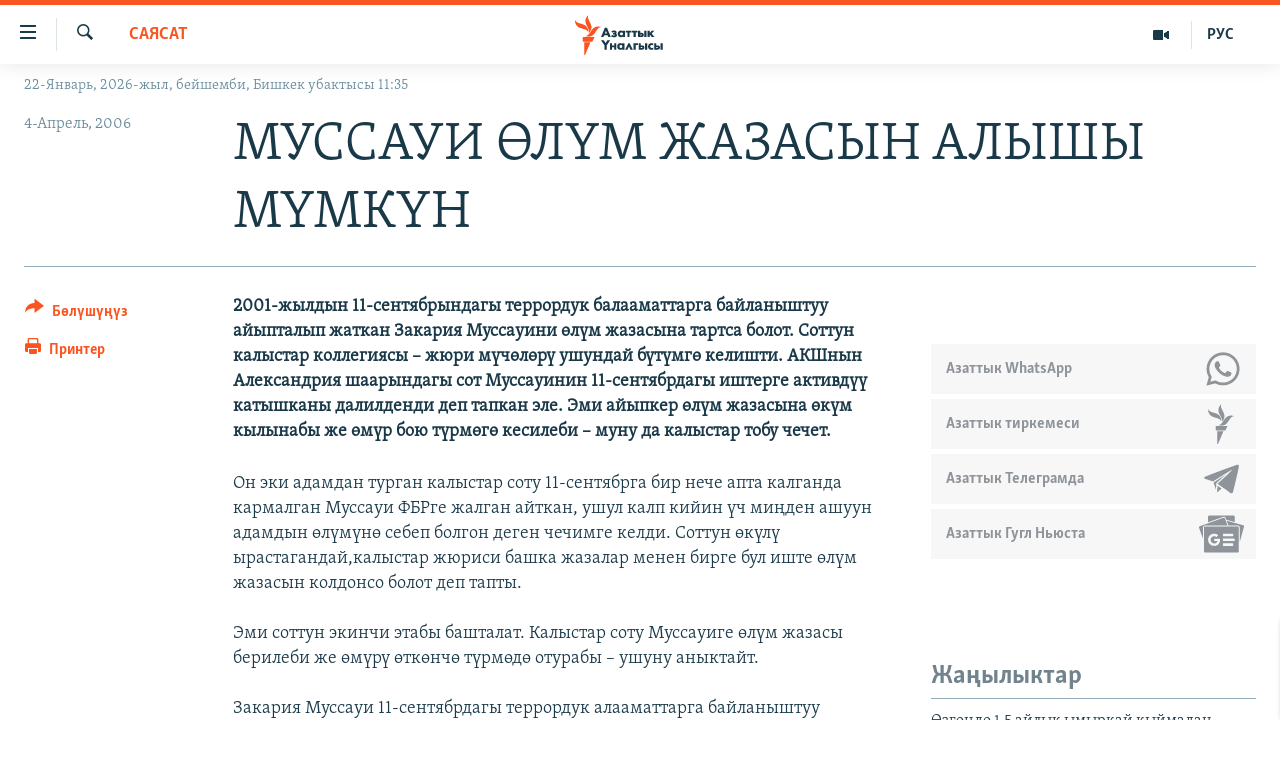

--- FILE ---
content_type: text/html; charset=utf-8
request_url: https://www.azattyk.org/a/1250168.html
body_size: 20102
content:

<!DOCTYPE html>
<html lang="ky" dir="ltr" class="no-js">
<head>
        <link rel="stylesheet" href="/Content/responsive/RFE/ky-KG/RFE-ky-KG.css?&amp;av=0.0.0.0&amp;cb=370">
<script src="https://tags.azattyk.org/rferl-pangea/prod/utag.sync.js"></script><script type='text/javascript' src='https://www.youtube.com/iframe_api' async></script>            <link rel="manifest" href="/manifest.json">
    <script type="text/javascript">
        //a general 'js' detection, must be on top level in <head>, due to CSS performance
        document.documentElement.className = "js";
        var cacheBuster = "370";
        var appBaseUrl = "/";
        var imgEnhancerBreakpoints = [0, 144, 256, 408, 650, 1023, 1597];
        var isLoggingEnabled = false;
        var isPreviewPage = false;
        var isLivePreviewPage = false;

        if (!isPreviewPage) {
            window.RFE = window.RFE || {};
            window.RFE.cacheEnabledByParam = window.location.href.indexOf('nocache=1') === -1;

            const url = new URL(window.location.href);
            const params = new URLSearchParams(url.search);

            // Remove the 'nocache' parameter
            params.delete('nocache');

            // Update the URL without the 'nocache' parameter
            url.search = params.toString();
            window.history.replaceState(null, '', url.toString());
        } else {
            window.addEventListener('load', function() {
                const links = window.document.links;
                for (let i = 0; i < links.length; i++) {
                    links[i].href = '#';
                    links[i].target = '_self';
                }
             })
        }

var pwaEnabled = false;        var swCacheDisabled;
    </script>
    <meta charset="utf-8" />

            <title>&#x41C;&#x423;&#x421;&#x421;&#x410;&#x423;&#x418; &#x4E8;&#x41B;&#x4AE;&#x41C; &#x416;&#x410;&#x417;&#x410;&#x421;&#x42B;&#x41D; &#x410;&#x41B;&#x42B;&#x428;&#x42B; &#x41C;&#x4AE;&#x41C;&#x41A;&#x4AE;&#x41D;</title>
            <meta name="description" content="2001-&#x436;&#x44B;&#x43B;&#x434;&#x44B;&#x43D; 11-&#x441;&#x435;&#x43D;&#x442;&#x44F;&#x431;&#x440;&#x44B;&#x43D;&#x434;&#x430;&#x433;&#x44B; &#x442;&#x435;&#x440;&#x440;&#x43E;&#x440;&#x434;&#x443;&#x43A; &#x431;&#x430;&#x43B;&#x430;&#x430;&#x43C;&#x430;&#x442;&#x442;&#x430;&#x440;&#x433;&#x430; &#x431;&#x430;&#x439;&#x43B;&#x430;&#x43D;&#x44B;&#x448;&#x442;&#x443;&#x443; &#x430;&#x439;&#x44B;&#x43F;&#x442;&#x430;&#x43B;&#x44B;&#x43F; &#x436;&#x430;&#x442;&#x43A;&#x430;&#x43D; &#x417;&#x430;&#x43A;&#x430;&#x440;&#x438;&#x44F; &#x41C;&#x443;&#x441;&#x441;&#x430;&#x443;&#x438;&#x43D;&#x438; &#x4E9;&#x43B;&#x4AF;&#x43C; &#x436;&#x430;&#x437;&#x430;&#x441;&#x44B;&#x43D;&#x430; &#x442;&#x430;&#x440;&#x442;&#x441;&#x430; &#x431;&#x43E;&#x43B;&#x43E;&#x442;. &#x421;&#x43E;&#x442;&#x442;&#x443;&#x43D; &#x43A;&#x430;&#x43B;&#x44B;&#x441;&#x442;&#x430;&#x440; &#x43A;&#x43E;&#x43B;&#x43B;&#x435;&#x433;&#x438;&#x44F;&#x441;&#x44B; &#x2013; &#x436;&#x44E;&#x440;&#x438; &#x43C;&#x4AF;&#x447;&#x4E9;&#x43B;&#x4E9;&#x440;&#x4AF; &#x443;&#x448;&#x443;&#x43D;&#x434;&#x430;&#x439; &#x431;&#x4AF;&#x442;&#x4AF;&#x43C;&#x433;&#x4E9; &#x43A;&#x435;&#x43B;&#x438;&#x448;&#x442;&#x438;. &#x410;&#x41A;&#x428;&#x43D;&#x44B;&#x43D; &#x410;&#x43B;&#x435;&#x43A;&#x441;&#x430;&#x43D;&#x434;&#x440;&#x438;&#x44F; &#x448;&#x430;&#x430;&#x440;&#x44B;&#x43D;&#x434;&#x430;&#x433;&#x44B; &#x441;&#x43E;&#x442; &#x41C;&#x443;&#x441;&#x441;&#x430;&#x443;&#x438;&#x43D;&#x438;&#x43D; 11-&#x441;&#x435;&#x43D;&#x442;&#x44F;&#x431;&#x440;&#x434;&#x430;&#x433;&#x44B; &#x438;&#x448;&#x442;&#x435;&#x440;&#x433;&#x435; &#x430;&#x43A;&#x442;&#x438;&#x432;&#x434;&#x4AF;&#x4AF; &#x43A;&#x430;&#x442;&#x44B;&#x448;&#x43A;&#x430;&#x43D;&#x44B; &#x434;&#x430;&#x43B;&#x438;&#x43B;&#x434;&#x435;&#x43D;&#x434;&#x438; &#x434;&#x435;&#x43F; &#x442;&#x430;&#x43F;&#x43A;&#x430;&#x43D; &#x44D;&#x43B;&#x435;. &#x42D;&#x43C;&#x438; &#x430;&#x439;&#x44B;&#x43F;&#x43A;&#x435;&#x440; &#x4E9;&#x43B;&#x4AF;&#x43C; &#x436;&#x430;&#x437;&#x430;&#x441;&#x44B;&#x43D;&#x430; &#x4E9;&#x43A;&#x4AF;&#x43C; &#x43A;&#x44B;&#x43B;&#x44B;&#x43D;&#x430;&#x431;&#x44B; &#x436;&#x435; &#x4E9;&#x43C;&#x4AF;&#x440; &#x431;&#x43E;&#x44E; &#x442;&#x4AF;&#x440;&#x43C;&#x4E9;&#x433;&#x4E9; &#x43A;&#x435;&#x441;&#x438;&#x43B;&#x435;&#x431;&#x438; &#x2013; &#x43C;&#x443;&#x43D;&#x443; &#x434;&#x430; &#x43A;&#x430;&#x43B;&#x44B;&#x441;&#x442;&#x430;&#x440; &#x442;&#x43E;&#x431;&#x443; &#x447;&#x435;&#x447;&#x435;&#x442;." />
                <meta name="keywords" content="Дүйнө, Саясат" />
    <meta name="viewport" content="width=device-width, initial-scale=1.0" />


    <meta http-equiv="X-UA-Compatible" content="IE=edge" />

<meta name="robots" content="max-image-preview:large"><meta property="fb:pages" content="132515023525838" /> <meta name="yandex-verification" content="9f3418917dcb252c" />

        <link href="https://www.azattyk.org/a/1250168.html" rel="canonical" />

        <meta name="apple-mobile-web-app-title" content="&#x410;&#x437;&#x430;&#x442;&#x442;&#x44B;&#x43A;" />
        <meta name="apple-mobile-web-app-status-bar-style" content="black" />
            <meta name="apple-itunes-app" content="app-id=1521472502, app-argument=//1250168.ltr" />
            <meta property="fb:admins" content="&#x424;&#x435;&#x439;&#x441;&#x431;&#x443;&#x43A;&#x442;&#x430;&#x433;&#x44B; &#x441;&#x430;&#x43D;&#x430;&#x440;&#x438;&#x43F;&#x442;&#x438;&#x43A; &#x43A;&#x4E9;&#x440;&#x441;&#x4E9;&#x442;&#x43A;&#x4AF;&#x447;:" />
<meta content="&#x41C;&#x423;&#x421;&#x421;&#x410;&#x423;&#x418; &#x4E8;&#x41B;&#x4AE;&#x41C; &#x416;&#x410;&#x417;&#x410;&#x421;&#x42B;&#x41D; &#x410;&#x41B;&#x42B;&#x428;&#x42B; &#x41C;&#x4AE;&#x41C;&#x41A;&#x4AE;&#x41D;" property="og:title"></meta>
<meta content="2001-&#x436;&#x44B;&#x43B;&#x434;&#x44B;&#x43D; 11-&#x441;&#x435;&#x43D;&#x442;&#x44F;&#x431;&#x440;&#x44B;&#x43D;&#x434;&#x430;&#x433;&#x44B; &#x442;&#x435;&#x440;&#x440;&#x43E;&#x440;&#x434;&#x443;&#x43A; &#x431;&#x430;&#x43B;&#x430;&#x430;&#x43C;&#x430;&#x442;&#x442;&#x430;&#x440;&#x433;&#x430; &#x431;&#x430;&#x439;&#x43B;&#x430;&#x43D;&#x44B;&#x448;&#x442;&#x443;&#x443; &#x430;&#x439;&#x44B;&#x43F;&#x442;&#x430;&#x43B;&#x44B;&#x43F; &#x436;&#x430;&#x442;&#x43A;&#x430;&#x43D; &#x417;&#x430;&#x43A;&#x430;&#x440;&#x438;&#x44F; &#x41C;&#x443;&#x441;&#x441;&#x430;&#x443;&#x438;&#x43D;&#x438; &#x4E9;&#x43B;&#x4AF;&#x43C; &#x436;&#x430;&#x437;&#x430;&#x441;&#x44B;&#x43D;&#x430; &#x442;&#x430;&#x440;&#x442;&#x441;&#x430; &#x431;&#x43E;&#x43B;&#x43E;&#x442;. &#x421;&#x43E;&#x442;&#x442;&#x443;&#x43D; &#x43A;&#x430;&#x43B;&#x44B;&#x441;&#x442;&#x430;&#x440; &#x43A;&#x43E;&#x43B;&#x43B;&#x435;&#x433;&#x438;&#x44F;&#x441;&#x44B; &#x2013; &#x436;&#x44E;&#x440;&#x438; &#x43C;&#x4AF;&#x447;&#x4E9;&#x43B;&#x4E9;&#x440;&#x4AF; &#x443;&#x448;&#x443;&#x43D;&#x434;&#x430;&#x439; &#x431;&#x4AF;&#x442;&#x4AF;&#x43C;&#x433;&#x4E9; &#x43A;&#x435;&#x43B;&#x438;&#x448;&#x442;&#x438;. &#x410;&#x41A;&#x428;&#x43D;&#x44B;&#x43D; &#x410;&#x43B;&#x435;&#x43A;&#x441;&#x430;&#x43D;&#x434;&#x440;&#x438;&#x44F; &#x448;&#x430;&#x430;&#x440;&#x44B;&#x43D;&#x434;&#x430;&#x433;&#x44B; &#x441;&#x43E;&#x442; &#x41C;&#x443;&#x441;&#x441;&#x430;&#x443;&#x438;&#x43D;&#x438;&#x43D; 11-&#x441;&#x435;&#x43D;&#x442;&#x44F;&#x431;&#x440;&#x434;&#x430;&#x433;&#x44B; &#x438;&#x448;&#x442;&#x435;&#x440;&#x433;&#x435; &#x430;&#x43A;&#x442;&#x438;&#x432;&#x434;&#x4AF;&#x4AF; &#x43A;&#x430;&#x442;&#x44B;&#x448;&#x43A;&#x430;&#x43D;&#x44B; &#x434;&#x430;&#x43B;&#x438;&#x43B;&#x434;&#x435;&#x43D;&#x434;&#x438; &#x434;&#x435;&#x43F; &#x442;&#x430;&#x43F;&#x43A;&#x430;&#x43D; &#x44D;&#x43B;&#x435;. &#x42D;&#x43C;&#x438; &#x430;&#x439;&#x44B;&#x43F;&#x43A;&#x435;&#x440; &#x4E9;&#x43B;&#x4AF;&#x43C; &#x436;&#x430;&#x437;&#x430;&#x441;&#x44B;&#x43D;&#x430; &#x4E9;&#x43A;&#x4AF;&#x43C; &#x43A;&#x44B;&#x43B;&#x44B;&#x43D;&#x430;&#x431;&#x44B; &#x436;&#x435; &#x4E9;&#x43C;&#x4AF;&#x440; &#x431;&#x43E;&#x44E; &#x442;&#x4AF;&#x440;&#x43C;&#x4E9;&#x433;&#x4E9; &#x43A;&#x435;&#x441;&#x438;&#x43B;&#x435;&#x431;&#x438; &#x2013; &#x43C;&#x443;&#x43D;&#x443; &#x434;&#x430; &#x43A;&#x430;&#x43B;&#x44B;&#x441;&#x442;&#x430;&#x440; &#x442;&#x43E;&#x431;&#x443; &#x447;&#x435;&#x447;&#x435;&#x442;." property="og:description"></meta>
<meta content="article" property="og:type"></meta>
<meta content="https://www.azattyk.org/a/1250168.html" property="og:url"></meta>
<meta content="&#x410;&#x437;&#x430;&#x442;&#x442;&#x44B;&#x43A; &#x3A5;&#x43D;&#x430;&#x43B;&#x433;&#x44B;&#x441;&#x44B;" property="og:site_name"></meta>
<meta content="https://www.facebook.com/Azattyk.unalgysy" property="article:publisher"></meta>
<meta content="https://www.azattyk.org/Content/responsive/RFE/ky-KG/img/top_logo_news.png" property="og:image"></meta>
<meta content="1200" property="og:image:width"></meta>
<meta content="675" property="og:image:height"></meta>
<meta content="site logo" property="og:image:alt"></meta>
<meta content="460215691922613" property="fb:app_id"></meta>
<meta content="summary_large_image" name="twitter:card"></meta>
<meta content="@Azattyk_Radiosu" name="twitter:site"></meta>
<meta content="https://www.azattyk.org/Content/responsive/RFE/ky-KG/img/top_logo_news.png" name="twitter:image"></meta>
<meta content="&#x41C;&#x423;&#x421;&#x421;&#x410;&#x423;&#x418; &#x4E8;&#x41B;&#x4AE;&#x41C; &#x416;&#x410;&#x417;&#x410;&#x421;&#x42B;&#x41D; &#x410;&#x41B;&#x42B;&#x428;&#x42B; &#x41C;&#x4AE;&#x41C;&#x41A;&#x4AE;&#x41D;" name="twitter:title"></meta>
<meta content="2001-&#x436;&#x44B;&#x43B;&#x434;&#x44B;&#x43D; 11-&#x441;&#x435;&#x43D;&#x442;&#x44F;&#x431;&#x440;&#x44B;&#x43D;&#x434;&#x430;&#x433;&#x44B; &#x442;&#x435;&#x440;&#x440;&#x43E;&#x440;&#x434;&#x443;&#x43A; &#x431;&#x430;&#x43B;&#x430;&#x430;&#x43C;&#x430;&#x442;&#x442;&#x430;&#x440;&#x433;&#x430; &#x431;&#x430;&#x439;&#x43B;&#x430;&#x43D;&#x44B;&#x448;&#x442;&#x443;&#x443; &#x430;&#x439;&#x44B;&#x43F;&#x442;&#x430;&#x43B;&#x44B;&#x43F; &#x436;&#x430;&#x442;&#x43A;&#x430;&#x43D; &#x417;&#x430;&#x43A;&#x430;&#x440;&#x438;&#x44F; &#x41C;&#x443;&#x441;&#x441;&#x430;&#x443;&#x438;&#x43D;&#x438; &#x4E9;&#x43B;&#x4AF;&#x43C; &#x436;&#x430;&#x437;&#x430;&#x441;&#x44B;&#x43D;&#x430; &#x442;&#x430;&#x440;&#x442;&#x441;&#x430; &#x431;&#x43E;&#x43B;&#x43E;&#x442;. &#x421;&#x43E;&#x442;&#x442;&#x443;&#x43D; &#x43A;&#x430;&#x43B;&#x44B;&#x441;&#x442;&#x430;&#x440; &#x43A;&#x43E;&#x43B;&#x43B;&#x435;&#x433;&#x438;&#x44F;&#x441;&#x44B; &#x2013; &#x436;&#x44E;&#x440;&#x438; &#x43C;&#x4AF;&#x447;&#x4E9;&#x43B;&#x4E9;&#x440;&#x4AF; &#x443;&#x448;&#x443;&#x43D;&#x434;&#x430;&#x439; &#x431;&#x4AF;&#x442;&#x4AF;&#x43C;&#x433;&#x4E9; &#x43A;&#x435;&#x43B;&#x438;&#x448;&#x442;&#x438;. &#x410;&#x41A;&#x428;&#x43D;&#x44B;&#x43D; &#x410;&#x43B;&#x435;&#x43A;&#x441;&#x430;&#x43D;&#x434;&#x440;&#x438;&#x44F; &#x448;&#x430;&#x430;&#x440;&#x44B;&#x43D;&#x434;&#x430;&#x433;&#x44B; &#x441;&#x43E;&#x442; &#x41C;&#x443;&#x441;&#x441;&#x430;&#x443;&#x438;&#x43D;&#x438;&#x43D; 11-&#x441;&#x435;&#x43D;&#x442;&#x44F;&#x431;&#x440;&#x434;&#x430;&#x433;&#x44B; &#x438;&#x448;&#x442;&#x435;&#x440;&#x433;&#x435; &#x430;&#x43A;&#x442;&#x438;&#x432;&#x434;&#x4AF;&#x4AF; &#x43A;&#x430;&#x442;&#x44B;&#x448;&#x43A;&#x430;&#x43D;&#x44B; &#x434;&#x430;&#x43B;&#x438;&#x43B;&#x434;&#x435;&#x43D;&#x434;&#x438; &#x434;&#x435;&#x43F; &#x442;&#x430;&#x43F;&#x43A;&#x430;&#x43D; &#x44D;&#x43B;&#x435;. &#x42D;&#x43C;&#x438; &#x430;&#x439;&#x44B;&#x43F;&#x43A;&#x435;&#x440; &#x4E9;&#x43B;&#x4AF;&#x43C; &#x436;&#x430;&#x437;&#x430;&#x441;&#x44B;&#x43D;&#x430; &#x4E9;&#x43A;&#x4AF;&#x43C; &#x43A;&#x44B;&#x43B;&#x44B;&#x43D;&#x430;&#x431;&#x44B; &#x436;&#x435; &#x4E9;&#x43C;&#x4AF;&#x440; &#x431;&#x43E;&#x44E; &#x442;&#x4AF;&#x440;&#x43C;&#x4E9;&#x433;&#x4E9; &#x43A;&#x435;&#x441;&#x438;&#x43B;&#x435;&#x431;&#x438; &#x2013; &#x43C;&#x443;&#x43D;&#x443; &#x434;&#x430; &#x43A;&#x430;&#x43B;&#x44B;&#x441;&#x442;&#x430;&#x440; &#x442;&#x43E;&#x431;&#x443; &#x447;&#x435;&#x447;&#x435;&#x442;." name="twitter:description"></meta>
                    <link rel="amphtml" href="https://www.azattyk.org/amp/1250168.html" />
<script type="application/ld+json">{"articleSection":"Саясат","isAccessibleForFree":true,"headline":"МУССАУИ ӨЛҮМ ЖАЗАСЫН АЛЫШЫ МҮМКҮН","inLanguage":"ky-KG","keywords":"Дүйнө, Саясат","author":{"@type":"Person","name":"ЭЕ/АҮ"},"datePublished":"2006-04-04 12:00:00Z","dateModified":"2008-09-23 12:13:06Z","publisher":{"logo":{"width":512,"height":220,"@type":"ImageObject","url":"https://www.azattyk.org/Content/responsive/RFE/ky-KG/img/logo.png"},"@type":"NewsMediaOrganization","url":"https://www.azattyk.org","sameAs":["https://www.facebook.com/azattyk.org","https://twitter.com/Azattyk_Radiosu","https://www.youtube.com/user/AzattykUnalgysy","https://telegram.me/Azattyk_radiosu","https://soundcloud.com/azattyk-audio","https://www.instagram.com/azattyk.kg/","https://www.whatsapp.com/channel/0029VaEfXksHbFV2MNnL1I3E","https://www.whatsapp.com/channel/0029VaEfXksHbFV2MNnL1I3E"],"name":"Азаттык Үналгысы | Кыргызстан: видео, фото, кабарлар","alternateName":""},"@context":"https://schema.org","@type":"NewsArticle","mainEntityOfPage":"https://www.azattyk.org/a/1250168.html","url":"https://www.azattyk.org/a/1250168.html","description":"2001-жылдын 11-сентябрындагы террордук балааматтарга байланыштуу айыпталып жаткан Закария Муссауини өлүм жазасына тартса болот. Соттун калыстар коллегиясы – жюри мүчөлөрү ушундай бүтүмгө келишти. АКШнын Александрия шаарындагы сот Муссауинин 11-сентябрдагы иштерге активдүү катышканы далилденди деп тапкан эле. Эми айыпкер өлүм жазасына өкүм кылынабы же өмүр бою түрмөгө кесилеби – муну да калыстар тобу чечет.","image":{"width":1080,"height":608,"@type":"ImageObject","url":"https://gdb.rferl.org/00000000-0000-0000-0000-000000000000_w1080_h608.gif"},"name":"МУССАУИ ӨЛҮМ ЖАЗАСЫН АЛЫШЫ МҮМКҮН"}</script>
    <script src="/Scripts/responsive/infographics.bundle.min.js?&amp;av=0.0.0.0&amp;cb=370"></script>
        <script src="/Scripts/responsive/dollardom.min.js?&amp;av=0.0.0.0&amp;cb=370"></script>
        <script src="/Scripts/responsive/modules/commons.js?&amp;av=0.0.0.0&amp;cb=370"></script>
        <script src="/Scripts/responsive/modules/app_code.js?&amp;av=0.0.0.0&amp;cb=370"></script>

        <link rel="icon" type="image/svg+xml" href="/Content/responsive/RFE/img/webApp/favicon.svg" />
        <link rel="alternate icon" href="/Content/responsive/RFE/img/webApp/favicon.ico" />
            <link rel="mask-icon" color="#ea6903" href="/Content/responsive/RFE/img/webApp/favicon_safari.svg" />
        <link rel="apple-touch-icon" sizes="152x152" href="/Content/responsive/RFE/img/webApp/ico-152x152.png" />
        <link rel="apple-touch-icon" sizes="144x144" href="/Content/responsive/RFE/img/webApp/ico-144x144.png" />
        <link rel="apple-touch-icon" sizes="114x114" href="/Content/responsive/RFE/img/webApp/ico-114x114.png" />
        <link rel="apple-touch-icon" sizes="72x72" href="/Content/responsive/RFE/img/webApp/ico-72x72.png" />
        <link rel="apple-touch-icon-precomposed" href="/Content/responsive/RFE/img/webApp/ico-57x57.png" />
        <link rel="icon" sizes="192x192" href="/Content/responsive/RFE/img/webApp/ico-192x192.png" />
        <link rel="icon" sizes="128x128" href="/Content/responsive/RFE/img/webApp/ico-128x128.png" />
        <meta name="msapplication-TileColor" content="#ffffff" />
        <meta name="msapplication-TileImage" content="/Content/responsive/RFE/img/webApp/ico-144x144.png" />
                <link rel="preload" href="/Content/responsive/fonts/Skolar-Lt_Cyrl_v2.4.woff" type="font/woff" as="font" crossorigin="anonymous" />
    <link rel="alternate" type="application/rss+xml" title="RFE/RL - Top Stories [RSS]" href="/api/" />
    <link rel="sitemap" type="application/rss+xml" href="/sitemap.xml" />
    
    



</head>
<body class=" nav-no-loaded cc_theme pg-article print-lay-article js-category-to-nav nojs-images date-time-enabled">
        <script type="text/javascript" >
            var analyticsData = {url:"https://www.azattyk.org/a/1250168.html",property_id:"419",article_uid:"1250168",page_title:"МУССАУИ ӨЛҮМ ЖАЗАСЫН АЛЫШЫ МҮМКҮН",page_type:"article",content_type:"article",subcontent_type:"article",last_modified:"2008-09-23 12:13:06Z",pub_datetime:"2006-04-04 12:00:00Z",pub_year:"2006",pub_month:"04",pub_day:"04",pub_hour:"12",pub_weekday:"Tuesday",section:"саясат",english_section:"ky-politics",byline:"",categories:"ky-world,ky-politics",domain:"www.azattyk.org",language:"Kyrgyz",language_service:"RFERL Kyrgyz",platform:"web",copied:"no",copied_article:"",copied_title:"",runs_js:"Yes",cms_release:"8.44.0.0.370",enviro_type:"prod",slug:"",entity:"RFE",short_language_service:"KYR",platform_short:"W",page_name:"МУССАУИ ӨЛҮМ ЖАЗАСЫН АЛЫШЫ МҮМКҮН"};
        </script>
<noscript><iframe src="https://www.googletagmanager.com/ns.html?id=GTM-WXZBPZ" height="0" width="0" style="display:none;visibility:hidden"></iframe></noscript>        <script type="text/javascript" data-cookiecategory="analytics">
            var gtmEventObject = Object.assign({}, analyticsData, {event: 'page_meta_ready'});window.dataLayer = window.dataLayer || [];window.dataLayer.push(gtmEventObject);
            if (top.location === self.location) { //if not inside of an IFrame
                 var renderGtm = "true";
                 if (renderGtm === "true") {
            (function(w,d,s,l,i){w[l]=w[l]||[];w[l].push({'gtm.start':new Date().getTime(),event:'gtm.js'});var f=d.getElementsByTagName(s)[0],j=d.createElement(s),dl=l!='dataLayer'?'&l='+l:'';j.async=true;j.src='//www.googletagmanager.com/gtm.js?id='+i+dl;f.parentNode.insertBefore(j,f);})(window,document,'script','dataLayer','GTM-WXZBPZ');
                 }
            }
        </script>
        <!--Analytics tag js version start-->
            <script type="text/javascript" data-cookiecategory="analytics">
                var utag_data = Object.assign({}, analyticsData, {});
if(typeof(TealiumTagFrom)==='function' && typeof(TealiumTagSearchKeyword)==='function') {
var utag_from=TealiumTagFrom();var utag_searchKeyword=TealiumTagSearchKeyword();
if(utag_searchKeyword!=null && utag_searchKeyword!=='' && utag_data["search_keyword"]==null) utag_data["search_keyword"]=utag_searchKeyword;if(utag_from!=null && utag_from!=='') utag_data["from"]=TealiumTagFrom();}
                if(window.top!== window.self&&utag_data.page_type==="snippet"){utag_data.page_type = 'iframe';}
                try{if(window.top!==window.self&&window.self.location.hostname===window.top.location.hostname){utag_data.platform = 'self-embed';utag_data.platform_short = 'se';}}catch(e){if(window.top!==window.self&&window.self.location.search.includes("platformType=self-embed")){utag_data.platform = 'cross-promo';utag_data.platform_short = 'cp';}}
                (function(a,b,c,d){    a="https://tags.azattyk.org/rferl-pangea/prod/utag.js";    b=document;c="script";d=b.createElement(c);d.src=a;d.type="text/java"+c;d.async=true;    a=b.getElementsByTagName(c)[0];a.parentNode.insertBefore(d,a);    })();
            </script>
        <!--Analytics tag js version end-->
<!-- Analytics tag management NoScript -->
<noscript>
<img style="position: absolute; border: none;" src="https://ssc.azattyk.org/b/ss/bbgprod,bbgentityrferl/1/G.4--NS/1234844060?pageName=rfe%3akyr%3aw%3aarticle%3a%d0%9c%d0%a3%d0%a1%d0%a1%d0%90%d0%a3%d0%98%20%d3%a8%d0%9b%d2%ae%d0%9c%20%d0%96%d0%90%d0%97%d0%90%d0%a1%d0%ab%d0%9d%20%d0%90%d0%9b%d0%ab%d0%a8%d0%ab%20%d0%9c%d2%ae%d0%9c%d0%9a%d2%ae%d0%9d&amp;c6=%d0%9c%d0%a3%d0%a1%d0%a1%d0%90%d0%a3%d0%98%20%d3%a8%d0%9b%d2%ae%d0%9c%20%d0%96%d0%90%d0%97%d0%90%d0%a1%d0%ab%d0%9d%20%d0%90%d0%9b%d0%ab%d0%a8%d0%ab%20%d0%9c%d2%ae%d0%9c%d0%9a%d2%ae%d0%9d&amp;v36=8.44.0.0.370&amp;v6=D=c6&amp;g=https%3a%2f%2fwww.azattyk.org%2fa%2f1250168.html&amp;c1=D=g&amp;v1=D=g&amp;events=event1,event52&amp;c16=rferl%20kyrgyz&amp;v16=D=c16&amp;c5=ky-politics&amp;v5=D=c5&amp;ch=%d0%a1%d0%b0%d1%8f%d1%81%d0%b0%d1%82&amp;c15=kyrgyz&amp;v15=D=c15&amp;c4=article&amp;v4=D=c4&amp;c14=1250168&amp;v14=D=c14&amp;v20=no&amp;c17=web&amp;v17=D=c17&amp;mcorgid=518abc7455e462b97f000101%40adobeorg&amp;server=www.azattyk.org&amp;pageType=D=c4&amp;ns=bbg&amp;v29=D=server&amp;v25=rfe&amp;v30=419&amp;v105=D=User-Agent " alt="analytics" width="1" height="1" /></noscript>
<!-- End of Analytics tag management NoScript -->


        <!--*** Accessibility links - For ScreenReaders only ***-->
        <section>
            <div class="sr-only">
                <h2>&#x41B;&#x438;&#x43D;&#x43A;&#x442;&#x435;&#x440; </h2>
                <ul>
                    <li><a href="#content" data-disable-smooth-scroll="1">&#x41C;&#x430;&#x437;&#x43C;&#x443;&#x43D;&#x433;&#x430; &#x4E9;&#x442;&#x4AF;&#x4A3;&#x4AF;&#x437;</a></li>
                    <li><a href="#navigation" data-disable-smooth-scroll="1">&#x41D;&#x430;&#x432;&#x438;&#x433;&#x430;&#x446;&#x438;&#x44F;&#x433;&#x430; &#x4E9;&#x442;&#x4AF;&#x4A3;&#x4AF;&#x437;</a></li>
                    <li><a href="#txtHeaderSearch" data-disable-smooth-scroll="1">&#x418;&#x437;&#x434;&#x4E9;&#x4E9;&#x433;&#x4E9; &#x441;&#x430;&#x43B;&#x44B;&#x4A3;&#x44B;&#x437;</a></li>
                </ul>
            </div>
        </section>
    




<div dir="ltr">
    <div id="page">
            <aside>

<div class="c-lightbox overlay-modal">
    <div class="c-lightbox__intro">
        <h2 class="c-lightbox__intro-title"></h2>
        <button class="btn btn--rounded c-lightbox__btn c-lightbox__intro-next" title="&#x410;&#x43B;&#x434;&#x44B;&#x433;&#x430;">
            <span class="ico ico--rounded ico-chevron-forward"></span>
            <span class="sr-only">&#x410;&#x43B;&#x434;&#x44B;&#x433;&#x430;</span>
        </button>
    </div>
    <div class="c-lightbox__nav">
        <button class="btn btn--rounded c-lightbox__btn c-lightbox__btn--close" title="&#x416;&#x430;&#x431;&#x443;&#x443;">
            <span class="ico ico--rounded ico-close"></span>
            <span class="sr-only">&#x416;&#x430;&#x431;&#x443;&#x443;</span>
        </button>
        <button class="btn btn--rounded c-lightbox__btn c-lightbox__btn--prev" title="&#x410;&#x440;&#x442;&#x43A;&#x430;">
            <span class="ico ico--rounded ico-chevron-backward"></span>
            <span class="sr-only">&#x410;&#x440;&#x442;&#x43A;&#x430;</span>
        </button>
        <button class="btn btn--rounded c-lightbox__btn c-lightbox__btn--next" title="&#x410;&#x43B;&#x434;&#x44B;&#x433;&#x430;">
            <span class="ico ico--rounded ico-chevron-forward"></span>
            <span class="sr-only">&#x410;&#x43B;&#x434;&#x44B;&#x433;&#x430;</span>
        </button>
    </div>
    <div class="c-lightbox__content-wrap">
        <figure class="c-lightbox__content">
            <span class="c-spinner c-spinner--lightbox">
                <img src="/Content/responsive/img/player-spinner.png"
                     alt="please wait"
                     title="please wait" />
            </span>
            <div class="c-lightbox__img">
                <div class="thumb">
                    <img src="" alt="" />
                </div>
            </div>
            <figcaption>
                <div class="c-lightbox__info c-lightbox__info--foot">
                    <span class="c-lightbox__counter"></span>
                    <span class="caption c-lightbox__caption"></span>
                </div>
            </figcaption>
        </figure>
    </div>
    <div class="hidden">
        <div class="content-advisory__box content-advisory__box--lightbox">
            <span class="content-advisory__box-text">&#x421;&#x4AF;&#x440;&#x4E9;&#x442; &#x430;&#x439;&#x440;&#x44B;&#x43C; &#x43E;&#x43A;&#x443;&#x440;&#x43C;&#x430;&#x43D;&#x434;&#x430;&#x440; &#x4AF;&#x447;&#x4AF;&#x43D; &#x4AF;&#x440;&#x4E9;&#x439; &#x443;&#x447;&#x443;&#x440;&#x433;&#x430;&#x43D; &#x43C;&#x430;&#x430;&#x43D;&#x430;&#x439; &#x436;&#x430;&#x440;&#x430;&#x442;&#x44B;&#x448;&#x44B; &#x43C;&#x4AF;&#x43C;&#x43A;&#x4AF;&#x43D;</span>
            <button class="btn btn--transparent content-advisory__box-btn m-t-md" value="text" type="button">
                <span class="btn__text">
                    &#x431;&#x430;&#x441;&#x44B;&#x43F; &#x43A;&#x4E9;&#x440;&#x4AF;&#x4A3;&#x4AF;&#x437;
                </span>
            </button>
        </div>
    </div>
</div>

<div class="print-dialogue">
    <div class="container">
        <h3 class="print-dialogue__title section-head">&#x41F;&#x440;&#x438;&#x43D;&#x442;&#x435;&#x440;&#x434;&#x435;&#x43D; &#x447;&#x44B;&#x433;&#x430;&#x440;&#x443;&#x443;:</h3>
        <div class="print-dialogue__opts">
            <ul class="print-dialogue__opt-group">
                <li class="form__group form__group--checkbox">
                    <input class="form__check " id="checkboxImages" name="checkboxImages" type="checkbox" checked="checked" />
                    <label for="checkboxImages" class="form__label m-t-md">&#x421;&#x4AF;&#x440;&#x4E9;&#x442;&#x442;&#x4E9;&#x440;</label>
                </li>
                <li class="form__group form__group--checkbox">
                    <input class="form__check " id="checkboxMultimedia" name="checkboxMultimedia" type="checkbox" checked="checked" />
                    <label for="checkboxMultimedia" class="form__label m-t-md">Multimedia</label>
                </li>
            </ul>
            <ul class="print-dialogue__opt-group">
                <li class="form__group form__group--checkbox">
                    <input class="form__check " id="checkboxEmbedded" name="checkboxEmbedded" type="checkbox" checked="checked" />
                    <label for="checkboxEmbedded" class="form__label m-t-md">&#x422;&#x438;&#x440;&#x43A;&#x435;&#x43B;&#x433;&#x435;&#x43D; &#x43C;&#x430;&#x437;&#x43C;&#x443;&#x43D;</label>
                </li>
                <li class="hidden">
                    <input class="form__check " id="checkboxComments" name="checkboxComments" type="checkbox" />
                    <label for="checkboxComments" class="form__label m-t-md">&#x41A;&#x43E;&#x43C;&#x43C;&#x435;&#x43D;&#x442;&#x430;&#x440;&#x438;&#x439;&#x43B;&#x435;&#x440;</label>
                </li>
            </ul>
        </div>
        <div class="print-dialogue__buttons">
            <button class="btn  btn--secondary close-button" type="button" title="&#x411;&#x430;&#x448; &#x442;&#x430;&#x440;&#x442;&#x443;&#x443;">
                <span class="btn__text ">&#x411;&#x430;&#x448; &#x442;&#x430;&#x440;&#x442;&#x443;&#x443;</span>
            </button>
            <button class="btn  btn-cust-print m-l-sm" type="button" title="&#x41F;&#x440;&#x438;&#x43D;&#x442;&#x435;&#x440;">
                <span class="btn__text ">&#x41F;&#x440;&#x438;&#x43D;&#x442;&#x435;&#x440;</span>
            </button>
        </div>
    </div>
</div>                
<div class="ctc-message pos-fix">
    <div class="ctc-message__inner">&#x428;&#x438;&#x43B;&#x442;&#x435;&#x43C;&#x435; &#x43A;&#x4E9;&#x447;&#x4AF;&#x440;&#x4AF;&#x43B;&#x434;&#x4AF;</div>
</div>
            </aside>

<div class="hdr-20 hdr-20--big">
    <div class="hdr-20__inner">
        <div class="hdr-20__max pos-rel">
            <div class="hdr-20__side hdr-20__side--primary d-flex">
                <label data-for="main-menu-ctrl" data-switcher-trigger="true" data-switch-target="main-menu-ctrl" class="burger hdr-trigger pos-rel trans-trigger" data-trans-evt="click" data-trans-id="menu">
                    <span class="ico ico-close hdr-trigger__ico hdr-trigger__ico--close burger__ico burger__ico--close"></span>
                    <span class="ico ico-menu hdr-trigger__ico hdr-trigger__ico--open burger__ico burger__ico--open"></span>
                </label>
                <div class="menu-pnl pos-fix trans-target" data-switch-target="main-menu-ctrl" data-trans-id="menu">
                    <div class="menu-pnl__inner">
                        <nav class="main-nav menu-pnl__item menu-pnl__item--first">
                            <ul class="main-nav__list accordeon" data-analytics-tales="false" data-promo-name="link" data-location-name="nav,secnav">
                                

        <li class="main-nav__item">
            <a class="main-nav__item-name main-nav__item-name--link" href="/news" title="&#x416;&#x430;&#x4A3;&#x44B;&#x43B;&#x44B;&#x43A;&#x442;&#x430;&#x440;" data-item-name="ky-news" >&#x416;&#x430;&#x4A3;&#x44B;&#x43B;&#x44B;&#x43A;&#x442;&#x430;&#x440;</a>
        </li>

        <li class="main-nav__item accordeon__item" data-switch-target="menu-item-960">
            <label class="main-nav__item-name main-nav__item-name--label accordeon__control-label" data-switcher-trigger="true" data-for="menu-item-960">
                &#x41A;&#x44B;&#x440;&#x433;&#x44B;&#x437;&#x441;&#x442;&#x430;&#x43D;
                <span class="ico ico-chevron-down main-nav__chev"></span>
            </label>
            <div class="main-nav__sub-list">
                
    <a class="main-nav__item-name main-nav__item-name--link main-nav__item-name--sub" href="/Kyrgyzstan" title="&#x41A;&#x44B;&#x440;&#x433;&#x44B;&#x437;&#x441;&#x442;&#x430;&#x43D;" data-item-name="kyrgyzstan" >&#x41A;&#x44B;&#x440;&#x433;&#x44B;&#x437;&#x441;&#x442;&#x430;&#x43D;</a>

    <a class="main-nav__item-name main-nav__item-name--link main-nav__item-name--sub" href="/politics" title="&#x421;&#x430;&#x44F;&#x441;&#x430;&#x442;" data-item-name="saiasat" >&#x421;&#x430;&#x44F;&#x441;&#x430;&#x442;</a>

    <a class="main-nav__item-name main-nav__item-name--link main-nav__item-name--sub" href="/economics" title="&#x42D;&#x43A;&#x43E;&#x43D;&#x43E;&#x43C;&#x438;&#x43A;&#x430;" data-item-name="ky-economy" >&#x42D;&#x43A;&#x43E;&#x43D;&#x43E;&#x43C;&#x438;&#x43A;&#x430;</a>

    <a class="main-nav__item-name main-nav__item-name--link main-nav__item-name--sub" href="/culture" title="&#x43C;&#x430;&#x434;&#x430;&#x43D;&#x438;&#x44F;&#x442;" data-item-name="ky-culture" >&#x43C;&#x430;&#x434;&#x430;&#x43D;&#x438;&#x44F;&#x442;</a>

            </div>
        </li>

        <li class="main-nav__item accordeon__item" data-switch-target="menu-item-1030">
            <label class="main-nav__item-name main-nav__item-name--label accordeon__control-label" data-switcher-trigger="true" data-for="menu-item-1030">
                &#x414;&#x4AF;&#x439;&#x43D;&#x4E9;
                <span class="ico ico-chevron-down main-nav__chev"></span>
            </label>
            <div class="main-nav__sub-list">
                
    <a class="main-nav__item-name main-nav__item-name--link main-nav__item-name--sub" href="/world" title="&#x414;&#x4AF;&#x439;&#x43D;&#x4E9;" data-item-name="ky-world" >&#x414;&#x4AF;&#x439;&#x43D;&#x4E9;</a>

    <a class="main-nav__item-name main-nav__item-name--link main-nav__item-name--sub" href="/central-asia" title="&#x411;&#x43E;&#x440;&#x431;&#x43E;&#x440; &#x410;&#x437;&#x438;&#x44F;" data-item-name="ky-central_asia" >&#x411;&#x43E;&#x440;&#x431;&#x43E;&#x440; &#x410;&#x437;&#x438;&#x44F;</a>

            </div>
        </li>

        <li class="main-nav__item">
            <a class="main-nav__item-name main-nav__item-name--link" href="/p/8776.html" title="&#x423;&#x43A;&#x440;&#x430;&#x438;&#x43D;&#x430;" data-item-name="war-in-ukraine" >&#x423;&#x43A;&#x440;&#x430;&#x438;&#x43D;&#x430;</a>
        </li>

        <li class="main-nav__item">
            <a class="main-nav__item-name main-nav__item-name--link" href="/investigation" title="&#x410;&#x442;&#x430;&#x439;&#x44B;&#x43D; &#x438;&#x43B;&#x438;&#x43A;&#x442;&#x4E9;&#x4E9;" data-item-name="ky-special-investiagiton" >&#x410;&#x442;&#x430;&#x439;&#x44B;&#x43D; &#x438;&#x43B;&#x438;&#x43A;&#x442;&#x4E9;&#x4E9;</a>
        </li>

        <li class="main-nav__item accordeon__item" data-switch-target="menu-item-2922">
            <label class="main-nav__item-name main-nav__item-name--label accordeon__control-label" data-switcher-trigger="true" data-for="menu-item-2922">
                &#x422;&#x412; &#x43F;&#x440;&#x43E;&#x433;&#x440;&#x430;&#x43C;&#x43C;&#x430;&#x43B;&#x430;&#x440;
                <span class="ico ico-chevron-down main-nav__chev"></span>
            </label>
            <div class="main-nav__sub-list">
                
    <a class="main-nav__item-name main-nav__item-name--link main-nav__item-name--sub" href="/z/17386" title="&#x411;&#x4AF;&#x433;&#x4AF;&#x43D; &#x410;&#x437;&#x430;&#x442;&#x442;&#x44B;&#x43A;&#x442;&#x430;" data-item-name="world-news" >&#x411;&#x4AF;&#x433;&#x4AF;&#x43D; &#x410;&#x437;&#x430;&#x442;&#x442;&#x44B;&#x43A;&#x442;&#x430;</a>

    <a class="main-nav__item-name main-nav__item-name--link main-nav__item-name--sub" href="/ExpertterTV" title="&#x42D;&#x43A;&#x441;&#x43F;&#x435;&#x440;&#x442;&#x442;&#x435;&#x440; &#x442;&#x430;&#x43B;&#x434;&#x430;&#x439;&#x442;" data-item-name="experts_analyze" >&#x42D;&#x43A;&#x441;&#x43F;&#x435;&#x440;&#x442;&#x442;&#x435;&#x440; &#x442;&#x430;&#x43B;&#x434;&#x430;&#x439;&#x442;</a>

    <a class="main-nav__item-name main-nav__item-name--link main-nav__item-name--sub" href="/DuinoTV" title="&#x411;&#x438;&#x437; &#x436;&#x430;&#x43D;&#x430; &#x434;&#x4AF;&#x439;&#x43D;&#x4E9;" data-item-name="world-and-us-tv" >&#x411;&#x438;&#x437; &#x436;&#x430;&#x43D;&#x430; &#x434;&#x4AF;&#x439;&#x43D;&#x4E9;</a>

    <a class="main-nav__item-name main-nav__item-name--link main-nav__item-name--sub" href="/DanisteTV" title="&#x414;&#x430;&#x43D;&#x438;&#x441;&#x442;&#x435;" data-item-name="daniste" >&#x414;&#x430;&#x43D;&#x438;&#x441;&#x442;&#x435;</a>

    <a class="main-nav__item-name main-nav__item-name--link main-nav__item-name--sub" href="/EjeSingdiTV" title="&#x42D;&#x436;&#x435;-&#x441;&#x438;&#x4A3;&#x434;&#x438;&#x43B;&#x435;&#x440;" data-item-name="sisterhood" >&#x42D;&#x436;&#x435;-&#x441;&#x438;&#x4A3;&#x434;&#x438;&#x43B;&#x435;&#x440;</a>

    <a class="main-nav__item-name main-nav__item-name--link main-nav__item-name--sub" href="/PlusTV" title="&#x410;&#x437;&#x430;&#x442;&#x442;&#x44B;&#x43A;&#x2B;" data-item-name="Azattyk_plus_TV" >&#x410;&#x437;&#x430;&#x442;&#x442;&#x44B;&#x43A;&#x2B;</a>

    <a class="main-nav__item-name main-nav__item-name--link main-nav__item-name--sub" href="/YngaisyzTV" title="&#x42B;&#x4A3;&#x433;&#x430;&#x439;&#x441;&#x44B;&#x437; &#x441;&#x443;&#x440;&#x43E;&#x43E;&#x43B;&#x43E;&#x440;" data-item-name="Inconvenient__Questions_tv" >&#x42B;&#x4A3;&#x433;&#x430;&#x439;&#x441;&#x44B;&#x437; &#x441;&#x443;&#x440;&#x43E;&#x43E;&#x43B;&#x43E;&#x440;</a>

            </div>
        </li>

        <li class="main-nav__item">
            <a class="main-nav__item-name main-nav__item-name--link" href="/p/7880.html" title="&#x41F;&#x43E;&#x434;&#x43A;&#x430;&#x441;&#x442;" data-item-name="azattyk-podcast" >&#x41F;&#x43E;&#x434;&#x43A;&#x430;&#x441;&#x442;</a>
        </li>

        <li class="main-nav__item">
            <a class="main-nav__item-name main-nav__item-name--link" href="/opinions" title="&#x4E8;&#x437;&#x433;&#x4E9;&#x447;&#x4E9; &#x43F;&#x438;&#x43A;&#x438;&#x440;" data-item-name="blog--minsanat" >&#x4E8;&#x437;&#x433;&#x4E9;&#x447;&#x4E9; &#x43F;&#x438;&#x43A;&#x438;&#x440;</a>
        </li>



                            </ul>
                        </nav>
                        

<div class="menu-pnl__item">
        <a href="https://rus.azattyk.org" class="menu-pnl__item-link" alt="&#x420;&#x443;&#x441;&#x441;&#x43A;&#x438;&#x439;">&#x420;&#x443;&#x441;&#x441;&#x43A;&#x438;&#x439;</a>
</div>


                        
                            <div class="menu-pnl__item menu-pnl__item--social">
                                    <h5 class="menu-pnl__sub-head">&#x41E;&#x43D;&#x43B;&#x430;&#x439;&#x43D; &#x448;&#x435;&#x440;&#x438;&#x43D;&#x435;</h5>

        <a href="https://www.facebook.com/azattyk.org" title="&#x424;&#x435;&#x439;&#x441;&#x431;&#x443;&#x43A;&#x442;&#x430;&#x43D; &#x43A;&#x430;&#x440;&#x430;&#x4A3;&#x44B;&#x437;" data-analytics-text="follow_on_facebook" class="btn btn--rounded btn--social-inverted menu-pnl__btn js-social-btn btn-facebook"  target="_blank" rel="noopener">
            <span class="ico ico-facebook-alt ico--rounded"></span>
        </a>


        <a href="https://www.youtube.com/user/AzattykUnalgysy" title="&#x42E;&#x442;&#x443;&#x431;&#x434;&#x430;&#x43D; &#x43A;&#x4E9;&#x440;&#x4AF;&#x4A3;&#x4AF;&#x437;" data-analytics-text="follow_on_youtube" class="btn btn--rounded btn--social-inverted menu-pnl__btn js-social-btn btn-youtube"  target="_blank" rel="noopener">
            <span class="ico ico-youtube ico--rounded"></span>
        </a>


        <a href="https://twitter.com/Azattyk_Radiosu" title="&#x422;&#x432;&#x438;&#x442;&#x442;&#x435;&#x440;&#x434;&#x435;&#x43D; &#x43A;&#x430;&#x440;&#x430;&#x4A3;&#x44B;&#x437;" data-analytics-text="follow_on_twitter" class="btn btn--rounded btn--social-inverted menu-pnl__btn js-social-btn btn-twitter"  target="_blank" rel="noopener">
            <span class="ico ico-twitter ico--rounded"></span>
        </a>


        <a href="https://www.instagram.com/azattyk.kg/" title="&#x418;&#x43D;&#x441;&#x442;&#x430;&#x433;&#x440;&#x430;&#x43C;&#x434;&#x430;&#x43D; &#x43A;&#x4E9;&#x440;&#x4AF;&#x4A3;&#x4AF;&#x437;" data-analytics-text="follow_on_instagram" class="btn btn--rounded btn--social-inverted menu-pnl__btn js-social-btn btn-instagram"  target="_blank" rel="noopener">
            <span class="ico ico-instagram ico--rounded"></span>
        </a>


        <a href="https://telegram.me/Azattyk_radiosu" title="&#x422;&#x435;&#x43B;&#x435;&#x433;&#x440;&#x430;&#x43C;&#x434;&#x430;&#x43D; &#x43E;&#x43A;&#x443;&#x4A3;&#x443;&#x437;" data-analytics-text="follow_on_telegram" class="btn btn--rounded btn--social-inverted menu-pnl__btn js-social-btn btn-telegram"  target="_blank" rel="noopener">
            <span class="ico ico-telegram ico--rounded"></span>
        </a>


        <a href="https://news.google.com/publications/CAAqBwgKMMH4gQIwvrcX?hl=ru&amp; " title="Google News &#x430;&#x440;&#x43A;&#x44B;&#x43B;&#x443;&#x443; &#x43E;&#x43A;&#x443;&#x4A3;&#x443;&#x437;" data-analytics-text="follow_on_google_news" class="btn btn--rounded btn--social-inverted menu-pnl__btn js-social-btn btn-g-news"  target="_blank" rel="noopener">
            <span class="ico ico-google-news ico--rounded"></span>
        </a>


        <a href="https://www.whatsapp.com/channel/0029VaEfXksHbFV2MNnL1I3E" title="Follow on WhatsApp" data-analytics-text="follow_on_whatsapp" class="btn btn--rounded btn--social-inverted menu-pnl__btn js-social-btn btn-whatsapp visible-xs-inline-block visible-sm-inline-block"  target="_blank" rel="noopener">
            <span class="ico ico-whatsapp ico--rounded"></span>
        </a>


        <a href="https://www.whatsapp.com/channel/0029VaEfXksHbFV2MNnL1I3E" title="Follow on WhatsApp" data-analytics-text="follow_on_whatsapp_desktop" class="btn btn--rounded btn--social-inverted menu-pnl__btn js-social-btn btn-whatsapp visible-md-inline-block visible-lg-inline-block"  target="_blank" rel="noopener">
            <span class="ico ico-whatsapp ico--rounded"></span>
        </a>

                            </div>
                            <div class="menu-pnl__item">
                                <a href="/navigation/allsites" class="menu-pnl__item-link">
                                    <span class="ico ico-languages "></span>
                                    &#x42D;&#x415;/&#x410;&#x420;&#x43D;&#x443;&#x43D; &#x431;&#x430;&#x440;&#x434;&#x44B;&#x43A; &#x441;&#x430;&#x439;&#x442;&#x442;&#x430;&#x440;&#x44B; 
                                </a>
                            </div>
                    </div>
                </div>
                <label data-for="top-search-ctrl" data-switcher-trigger="true" data-switch-target="top-search-ctrl" class="top-srch-trigger hdr-trigger">
                    <span class="ico ico-close hdr-trigger__ico hdr-trigger__ico--close top-srch-trigger__ico top-srch-trigger__ico--close"></span>
                    <span class="ico ico-search hdr-trigger__ico hdr-trigger__ico--open top-srch-trigger__ico top-srch-trigger__ico--open"></span>
                </label>
                <div class="srch-top srch-top--in-header" data-switch-target="top-search-ctrl">
                    <div class="container">
                        
<form action="/s" class="srch-top__form srch-top__form--in-header" id="form-topSearchHeader" method="get" role="search">    <label for="txtHeaderSearch" class="sr-only">&#x418;&#x437;&#x434;&#x4E9;&#x4E9;</label>
    <input type="text" id="txtHeaderSearch" name="k" placeholder="&#x422;&#x435;&#x43A;&#x441;&#x442; &#x438;&#x437;&#x434;&#x4E9;&#x4E9;" accesskey="s" value="" class="srch-top__input analyticstag-event" onkeydown="if (event.keyCode === 13) { FireAnalyticsTagEventOnSearch('search', $dom.get('#txtHeaderSearch')[0].value) }" />
    <button title="&#x418;&#x437;&#x434;&#x4E9;&#x4E9;" type="submit" class="btn btn--top-srch analyticstag-event" onclick="FireAnalyticsTagEventOnSearch('search', $dom.get('#txtHeaderSearch')[0].value) ">
        <span class="ico ico-search"></span>
    </button>
</form>
                    </div>
                </div>
                <a href="/" class="main-logo-link">
                    <img src="/Content/responsive/RFE/ky-KG/img/logo-compact.svg" class="main-logo main-logo--comp" alt="site logo">
                        <img src="/Content/responsive/RFE/ky-KG/img/logo.svg" class="main-logo main-logo--big" alt="site logo">
                </a>
            </div>
            <div class="hdr-20__side hdr-20__side--secondary d-flex">
                

    <a href="https://rus.azattyk.org" title="&#x420;&#x423;&#x421;" class="hdr-20__secondary-item hdr-20__secondary-item--lang" data-item-name="satellite">
        
&#x420;&#x423;&#x421;
    </a>

    <a href="/programs/tv" title="&#x422;&#x412; &#x43F;&#x440;&#x43E;&#x433;&#x440;&#x430;&#x43C;&#x43C;&#x430;&#x43B;&#x430;&#x440;" class="hdr-20__secondary-item" data-item-name="video">
        
    <span class="ico ico-video hdr-20__secondary-icon"></span>

    </a>

    <a href="/s" title="&#x418;&#x437;&#x434;&#x4E9;&#x4E9;" class="hdr-20__secondary-item hdr-20__secondary-item--search" data-item-name="search">
        
    <span class="ico ico-search hdr-20__secondary-icon hdr-20__secondary-icon--search"></span>

    </a>



                
                <div class="srch-bottom">
                    
<form action="/s" class="srch-bottom__form d-flex" id="form-bottomSearch" method="get" role="search">    <label for="txtSearch" class="sr-only">&#x418;&#x437;&#x434;&#x4E9;&#x4E9;</label>
    <input type="search" id="txtSearch" name="k" placeholder="&#x422;&#x435;&#x43A;&#x441;&#x442; &#x438;&#x437;&#x434;&#x4E9;&#x4E9;" accesskey="s" value="" class="srch-bottom__input analyticstag-event" onkeydown="if (event.keyCode === 13) { FireAnalyticsTagEventOnSearch('search', $dom.get('#txtSearch')[0].value) }" />
    <button title="&#x418;&#x437;&#x434;&#x4E9;&#x4E9;" type="submit" class="btn btn--bottom-srch analyticstag-event" onclick="FireAnalyticsTagEventOnSearch('search', $dom.get('#txtSearch')[0].value) ">
        <span class="ico ico-search"></span>
    </button>
</form>
                </div>
            </div>
            <img src="/Content/responsive/RFE/ky-KG/img/logo-print.gif" class="logo-print" alt="site logo">
            <img src="/Content/responsive/RFE/ky-KG/img/logo-print_color.png" class="logo-print logo-print--color" alt="site logo">
        </div>
    </div>
</div>
    <script>
        if (document.body.className.indexOf('pg-home') > -1) {
            var nav2In = document.querySelector('.hdr-20__inner');
            var nav2Sec = document.querySelector('.hdr-20__side--secondary');
            var secStyle = window.getComputedStyle(nav2Sec);
            if (nav2In && window.pageYOffset < 150 && secStyle['position'] !== 'fixed') {
                nav2In.classList.add('hdr-20__inner--big')
            }
        }
    </script>



<div class="c-hlights c-hlights--breaking c-hlights--no-item" data-hlight-display="mobile,desktop">
    <div class="c-hlights__wrap container p-0">
        <div class="c-hlights__nav">
            <a role="button" href="#" title="&#x410;&#x440;&#x442;&#x43A;&#x430;">
                <span class="ico ico-chevron-backward m-0"></span>
                <span class="sr-only">&#x410;&#x440;&#x442;&#x43A;&#x430;</span>
            </a>
            <a role="button" href="#" title="&#x410;&#x43B;&#x434;&#x44B;&#x433;&#x430;">
                <span class="ico ico-chevron-forward m-0"></span>
                <span class="sr-only">&#x410;&#x43B;&#x434;&#x44B;&#x433;&#x430;</span>
            </a>
        </div>
        <span class="c-hlights__label">
            <span class="">&#x427;&#x423;&#x41A;&#x423;&#x41B; &#x41A;&#x410;&#x411;&#x410;&#x420;!</span>
            <span class="switcher-trigger">
                <label data-for="more-less-1" data-switcher-trigger="true" class="switcher-trigger__label switcher-trigger__label--more p-b-0" title="&#x422;&#x43E;&#x43B;&#x443;&#x43A; &#x43A;&#x4E9;&#x440;&#x441;&#x4E9;&#x442;">
                    <span class="ico ico-chevron-down"></span>
                </label>
                <label data-for="more-less-1" data-switcher-trigger="true" class="switcher-trigger__label switcher-trigger__label--less p-b-0" title="&#x41A;&#x44B;&#x441;&#x43A;&#x430;&#x440;&#x442;">
                    <span class="ico ico-chevron-up"></span>
                </label>
            </span>
        </span>
        <ul class="c-hlights__items switcher-target" data-switch-target="more-less-1">
            
        </ul>
    </div>
</div>


<div class="date-time-area ">
    <div class="container">
        <span class="date-time">
            22-&#x42F;&#x43D;&#x432;&#x430;&#x440;&#x44C;, 2026-&#x436;&#x44B;&#x43B;, &#x431;&#x435;&#x439;&#x448;&#x435;&#x43C;&#x431;&#x438;, &#x411;&#x438;&#x448;&#x43A;&#x435;&#x43A; &#x443;&#x431;&#x430;&#x43A;&#x442;&#x44B;&#x441;&#x44B; 11:35
        </span>
    </div>
</div>
        <div id="content">
            

    <main class="container">

    <div class="hdr-container">
        <div class="row">
            <div class="col-category col-xs-12 col-md-2 pull-left">


<div class="category js-category">
<a class="" href="/z/395">&#x421;&#x430;&#x44F;&#x441;&#x430;&#x442;</a></div></div>
<div class="col-title col-xs-12 col-md-10 pull-right">

    <h1 class="title pg-title">
        &#x41C;&#x423;&#x421;&#x421;&#x410;&#x423;&#x418; &#x4E8;&#x41B;&#x4AE;&#x41C; &#x416;&#x410;&#x417;&#x410;&#x421;&#x42B;&#x41D; &#x410;&#x41B;&#x42B;&#x428;&#x42B; &#x41C;&#x4AE;&#x41C;&#x41A;&#x4AE;&#x41D;
    </h1>
</div>
<div class="col-publishing-details col-xs-12 col-sm-12 col-md-2 pull-left">

<div class="publishing-details ">
        <div class="published">
            <span class="date" >
                    <time pubdate="pubdate" datetime="2006-04-04T18:00:00&#x2B;06:00">
                        4-&#x410;&#x43F;&#x440;&#x435;&#x43B;&#x44C;, 2006
                    </time>
            </span>
        </div>
</div>

</div>
<div class="col-lg-12 separator">

<div class="separator">
    <hr class="title-line" />
</div></div>

        </div>
    </div>

<div class="body-container">
    <div class="row">
            <div class="col-xs-12 col-md-2 pull-left article-share">
                
    <div class="share--box">
                <div class="sticky-share-container" style="display:none">
                    <div class="container">
                        <a href="https://www.azattyk.org" id="logo-sticky-share">&nbsp;</a>
                        <div class="pg-title pg-title--sticky-share">
                            &#x41C;&#x423;&#x421;&#x421;&#x410;&#x423;&#x418; &#x4E8;&#x41B;&#x4AE;&#x41C; &#x416;&#x410;&#x417;&#x410;&#x421;&#x42B;&#x41D; &#x410;&#x41B;&#x42B;&#x428;&#x42B; &#x41C;&#x4AE;&#x41C;&#x41A;&#x4AE;&#x41D;
                        </div>
                        <div class="sticked-nav-actions">
                            <!--This part is for sticky navigation display-->
                            <p class="buttons link-content-sharing p-0 ">
                                <button class="btn btn--link btn-content-sharing p-t-0 " id="btnContentSharing" value="text" role="Button" type="" title="&#x411;&#x4E9;&#x43B;&#x4AF;&#x448;&#x4AF;&#x4AF; &#x4AF;&#x447;&#x4AF;&#x43D; &#x436;&#x4AF;&#x43A;&#x442;&#x4E9;&#x4E9;">
                                    <span class="ico ico-share ico--l"></span>
                                    <span class="btn__text ">
                                        &#x411;&#x4E9;&#x43B;&#x4AF;&#x448;&#x4AF;&#x4A3;&#x4AF;&#x437;
                                    </span>
                                </button>
                            </p>
                            <aside class="content-sharing js-content-sharing js-content-sharing--apply-sticky  content-sharing--sticky" role="complementary" 
                                   data-share-url="https://www.azattyk.org/a/1250168.html" data-share-title="&#x41C;&#x423;&#x421;&#x421;&#x410;&#x423;&#x418; &#x4E8;&#x41B;&#x4AE;&#x41C; &#x416;&#x410;&#x417;&#x410;&#x421;&#x42B;&#x41D; &#x410;&#x41B;&#x42B;&#x428;&#x42B; &#x41C;&#x4AE;&#x41C;&#x41A;&#x4AE;&#x41D;" data-share-text="2001-&#x436;&#x44B;&#x43B;&#x434;&#x44B;&#x43D; 11-&#x441;&#x435;&#x43D;&#x442;&#x44F;&#x431;&#x440;&#x44B;&#x43D;&#x434;&#x430;&#x433;&#x44B; &#x442;&#x435;&#x440;&#x440;&#x43E;&#x440;&#x434;&#x443;&#x43A; &#x431;&#x430;&#x43B;&#x430;&#x430;&#x43C;&#x430;&#x442;&#x442;&#x430;&#x440;&#x433;&#x430; &#x431;&#x430;&#x439;&#x43B;&#x430;&#x43D;&#x44B;&#x448;&#x442;&#x443;&#x443; &#x430;&#x439;&#x44B;&#x43F;&#x442;&#x430;&#x43B;&#x44B;&#x43F; &#x436;&#x430;&#x442;&#x43A;&#x430;&#x43D; &#x417;&#x430;&#x43A;&#x430;&#x440;&#x438;&#x44F; &#x41C;&#x443;&#x441;&#x441;&#x430;&#x443;&#x438;&#x43D;&#x438; &#x4E9;&#x43B;&#x4AF;&#x43C; &#x436;&#x430;&#x437;&#x430;&#x441;&#x44B;&#x43D;&#x430; &#x442;&#x430;&#x440;&#x442;&#x441;&#x430; &#x431;&#x43E;&#x43B;&#x43E;&#x442;. &#x421;&#x43E;&#x442;&#x442;&#x443;&#x43D; &#x43A;&#x430;&#x43B;&#x44B;&#x441;&#x442;&#x430;&#x440; &#x43A;&#x43E;&#x43B;&#x43B;&#x435;&#x433;&#x438;&#x44F;&#x441;&#x44B; &#x2013; &#x436;&#x44E;&#x440;&#x438; &#x43C;&#x4AF;&#x447;&#x4E9;&#x43B;&#x4E9;&#x440;&#x4AF; &#x443;&#x448;&#x443;&#x43D;&#x434;&#x430;&#x439; &#x431;&#x4AF;&#x442;&#x4AF;&#x43C;&#x433;&#x4E9; &#x43A;&#x435;&#x43B;&#x438;&#x448;&#x442;&#x438;. &#x410;&#x41A;&#x428;&#x43D;&#x44B;&#x43D; &#x410;&#x43B;&#x435;&#x43A;&#x441;&#x430;&#x43D;&#x434;&#x440;&#x438;&#x44F; &#x448;&#x430;&#x430;&#x440;&#x44B;&#x43D;&#x434;&#x430;&#x433;&#x44B; &#x441;&#x43E;&#x442; &#x41C;&#x443;&#x441;&#x441;&#x430;&#x443;&#x438;&#x43D;&#x438;&#x43D; 11-&#x441;&#x435;&#x43D;&#x442;&#x44F;&#x431;&#x440;&#x434;&#x430;&#x433;&#x44B; &#x438;&#x448;&#x442;&#x435;&#x440;&#x433;&#x435; &#x430;&#x43A;&#x442;&#x438;&#x432;&#x434;&#x4AF;&#x4AF; &#x43A;&#x430;&#x442;&#x44B;&#x448;&#x43A;&#x430;&#x43D;&#x44B; &#x434;&#x430;&#x43B;&#x438;&#x43B;&#x434;&#x435;&#x43D;&#x434;&#x438; &#x434;&#x435;&#x43F; &#x442;&#x430;&#x43F;&#x43A;&#x430;&#x43D; &#x44D;&#x43B;&#x435;. &#x42D;&#x43C;&#x438; &#x430;&#x439;&#x44B;&#x43F;&#x43A;&#x435;&#x440; &#x4E9;&#x43B;&#x4AF;&#x43C; &#x436;&#x430;&#x437;&#x430;&#x441;&#x44B;&#x43D;&#x430; &#x4E9;&#x43A;&#x4AF;&#x43C; &#x43A;&#x44B;&#x43B;&#x44B;&#x43D;&#x430;&#x431;&#x44B; &#x436;&#x435; &#x4E9;&#x43C;&#x4AF;&#x440; &#x431;&#x43E;&#x44E; &#x442;&#x4AF;&#x440;&#x43C;&#x4E9;&#x433;&#x4E9; &#x43A;&#x435;&#x441;&#x438;&#x43B;&#x435;&#x431;&#x438; &#x2013; &#x43C;&#x443;&#x43D;&#x443; &#x434;&#x430; &#x43A;&#x430;&#x43B;&#x44B;&#x441;&#x442;&#x430;&#x440; &#x442;&#x43E;&#x431;&#x443; &#x447;&#x435;&#x447;&#x435;&#x442;.">
                                <div class="content-sharing__popover">
                                    <h6 class="content-sharing__title">&#x411;&#x4E9;&#x43B;&#x4AF;&#x448;&#x4AF;&#x4A3;&#x4AF;&#x437;</h6>
                                    <button href="#close" id="btnCloseSharing" class="btn btn--text-like content-sharing__close-btn">
                                        <span class="ico ico-close ico--l"></span>
                                    </button>
            <ul class="content-sharing__list">
                    <li class="content-sharing__item">
                            <div class="ctc ">
                                <input type="text" class="ctc__input" readonly="readonly">
                                <a href="" js-href="https://www.azattyk.org/a/1250168.html" class="content-sharing__link ctc__button">
                                    <span class="ico ico-copy-link ico--rounded ico--s"></span>
                                        <span class="content-sharing__link-text">&#x428;&#x438;&#x43B;&#x442;&#x435;&#x43C;&#x435;&#x43D;&#x438; &#x43A;&#x4E9;&#x447;&#x4AF;&#x440;&#x4AF;&#x43F; &#x430;&#x43B;&#x443;&#x443;</span>
                                </a>
                            </div>
                    </li>
                    <li class="content-sharing__item">
        <a href="https://facebook.com/sharer.php?u=https%3a%2f%2fwww.azattyk.org%2fa%2f1250168.html"
           data-analytics-text="share_on_facebook"
           title="Facebook" target="_blank"
           class="content-sharing__link  js-social-btn">
            <span class="ico ico-facebook ico--rounded ico--s"></span>
                <span class="content-sharing__link-text">Facebook</span>
        </a>
                    </li>
                    <li class="content-sharing__item">
        <a href="https://twitter.com/share?url=https%3a%2f%2fwww.azattyk.org%2fa%2f1250168.html&amp;text=%d0%9c%d0%a3%d0%a1%d0%a1%d0%90%d0%a3%d0%98&#x2B;%d3%a8%d0%9b%d2%ae%d0%9c&#x2B;%d0%96%d0%90%d0%97%d0%90%d0%a1%d0%ab%d0%9d&#x2B;%d0%90%d0%9b%d0%ab%d0%a8%d0%ab&#x2B;%d0%9c%d2%ae%d0%9c%d0%9a%d2%ae%d0%9d"
           data-analytics-text="share_on_twitter"
           title="X (Twitter)" target="_blank"
           class="content-sharing__link  js-social-btn">
            <span class="ico ico-twitter ico--rounded ico--s"></span>
                <span class="content-sharing__link-text">X (Twitter)</span>
        </a>
                    </li>
                    <li class="content-sharing__item visible-xs-inline-block visible-sm-inline-block">
        <a href="whatsapp://send?text=https%3a%2f%2fwww.azattyk.org%2fa%2f1250168.html"
           data-analytics-text="share_on_whatsapp"
           title="WhatsApp" target="_blank"
           class="content-sharing__link  js-social-btn">
            <span class="ico ico-whatsapp ico--rounded ico--s"></span>
                <span class="content-sharing__link-text">WhatsApp</span>
        </a>
                    </li>
                    <li class="content-sharing__item visible-md-inline-block visible-lg-inline-block">
        <a href="https://web.whatsapp.com/send?text=https%3a%2f%2fwww.azattyk.org%2fa%2f1250168.html"
           data-analytics-text="share_on_whatsapp_desktop"
           title="WhatsApp" target="_blank"
           class="content-sharing__link  js-social-btn">
            <span class="ico ico-whatsapp ico--rounded ico--s"></span>
                <span class="content-sharing__link-text">WhatsApp</span>
        </a>
                    </li>
                    <li class="content-sharing__item">
        <a href="https://telegram.me/share/url?url=https%3a%2f%2fwww.azattyk.org%2fa%2f1250168.html"
           data-analytics-text="share_on_telegram"
           title="Telegram" target="_blank"
           class="content-sharing__link  js-social-btn">
            <span class="ico ico-telegram ico--rounded ico--s"></span>
                <span class="content-sharing__link-text">Telegram</span>
        </a>
                    </li>
                    <li class="content-sharing__item">
        <a href="mailto:?body=https%3a%2f%2fwww.azattyk.org%2fa%2f1250168.html&amp;subject=&#x41C;&#x423;&#x421;&#x421;&#x410;&#x423;&#x418; &#x4E8;&#x41B;&#x4AE;&#x41C; &#x416;&#x410;&#x417;&#x410;&#x421;&#x42B;&#x41D; &#x410;&#x41B;&#x42B;&#x428;&#x42B; &#x41C;&#x4AE;&#x41C;&#x41A;&#x4AE;&#x41D;"
           
           title="Email" 
           class="content-sharing__link ">
            <span class="ico ico-email ico--rounded ico--s"></span>
                <span class="content-sharing__link-text">Email</span>
        </a>
                    </li>

            </ul>
                                </div>
                            </aside>
                        </div>
                    </div>
                </div>
                <div class="links">
                        <p class="buttons link-content-sharing p-0 ">
                            <button class="btn btn--link btn-content-sharing p-t-0 " id="btnContentSharing" value="text" role="Button" type="" title="&#x411;&#x4E9;&#x43B;&#x4AF;&#x448;&#x4AF;&#x4AF; &#x4AF;&#x447;&#x4AF;&#x43D; &#x436;&#x4AF;&#x43A;&#x442;&#x4E9;&#x4E9;">
                                <span class="ico ico-share ico--l"></span>
                                <span class="btn__text ">
                                    &#x411;&#x4E9;&#x43B;&#x4AF;&#x448;&#x4AF;&#x4A3;&#x4AF;&#x437;
                                </span>
                            </button>
                        </p>
                        <aside class="content-sharing js-content-sharing " role="complementary" 
                               data-share-url="https://www.azattyk.org/a/1250168.html" data-share-title="&#x41C;&#x423;&#x421;&#x421;&#x410;&#x423;&#x418; &#x4E8;&#x41B;&#x4AE;&#x41C; &#x416;&#x410;&#x417;&#x410;&#x421;&#x42B;&#x41D; &#x410;&#x41B;&#x42B;&#x428;&#x42B; &#x41C;&#x4AE;&#x41C;&#x41A;&#x4AE;&#x41D;" data-share-text="2001-&#x436;&#x44B;&#x43B;&#x434;&#x44B;&#x43D; 11-&#x441;&#x435;&#x43D;&#x442;&#x44F;&#x431;&#x440;&#x44B;&#x43D;&#x434;&#x430;&#x433;&#x44B; &#x442;&#x435;&#x440;&#x440;&#x43E;&#x440;&#x434;&#x443;&#x43A; &#x431;&#x430;&#x43B;&#x430;&#x430;&#x43C;&#x430;&#x442;&#x442;&#x430;&#x440;&#x433;&#x430; &#x431;&#x430;&#x439;&#x43B;&#x430;&#x43D;&#x44B;&#x448;&#x442;&#x443;&#x443; &#x430;&#x439;&#x44B;&#x43F;&#x442;&#x430;&#x43B;&#x44B;&#x43F; &#x436;&#x430;&#x442;&#x43A;&#x430;&#x43D; &#x417;&#x430;&#x43A;&#x430;&#x440;&#x438;&#x44F; &#x41C;&#x443;&#x441;&#x441;&#x430;&#x443;&#x438;&#x43D;&#x438; &#x4E9;&#x43B;&#x4AF;&#x43C; &#x436;&#x430;&#x437;&#x430;&#x441;&#x44B;&#x43D;&#x430; &#x442;&#x430;&#x440;&#x442;&#x441;&#x430; &#x431;&#x43E;&#x43B;&#x43E;&#x442;. &#x421;&#x43E;&#x442;&#x442;&#x443;&#x43D; &#x43A;&#x430;&#x43B;&#x44B;&#x441;&#x442;&#x430;&#x440; &#x43A;&#x43E;&#x43B;&#x43B;&#x435;&#x433;&#x438;&#x44F;&#x441;&#x44B; &#x2013; &#x436;&#x44E;&#x440;&#x438; &#x43C;&#x4AF;&#x447;&#x4E9;&#x43B;&#x4E9;&#x440;&#x4AF; &#x443;&#x448;&#x443;&#x43D;&#x434;&#x430;&#x439; &#x431;&#x4AF;&#x442;&#x4AF;&#x43C;&#x433;&#x4E9; &#x43A;&#x435;&#x43B;&#x438;&#x448;&#x442;&#x438;. &#x410;&#x41A;&#x428;&#x43D;&#x44B;&#x43D; &#x410;&#x43B;&#x435;&#x43A;&#x441;&#x430;&#x43D;&#x434;&#x440;&#x438;&#x44F; &#x448;&#x430;&#x430;&#x440;&#x44B;&#x43D;&#x434;&#x430;&#x433;&#x44B; &#x441;&#x43E;&#x442; &#x41C;&#x443;&#x441;&#x441;&#x430;&#x443;&#x438;&#x43D;&#x438;&#x43D; 11-&#x441;&#x435;&#x43D;&#x442;&#x44F;&#x431;&#x440;&#x434;&#x430;&#x433;&#x44B; &#x438;&#x448;&#x442;&#x435;&#x440;&#x433;&#x435; &#x430;&#x43A;&#x442;&#x438;&#x432;&#x434;&#x4AF;&#x4AF; &#x43A;&#x430;&#x442;&#x44B;&#x448;&#x43A;&#x430;&#x43D;&#x44B; &#x434;&#x430;&#x43B;&#x438;&#x43B;&#x434;&#x435;&#x43D;&#x434;&#x438; &#x434;&#x435;&#x43F; &#x442;&#x430;&#x43F;&#x43A;&#x430;&#x43D; &#x44D;&#x43B;&#x435;. &#x42D;&#x43C;&#x438; &#x430;&#x439;&#x44B;&#x43F;&#x43A;&#x435;&#x440; &#x4E9;&#x43B;&#x4AF;&#x43C; &#x436;&#x430;&#x437;&#x430;&#x441;&#x44B;&#x43D;&#x430; &#x4E9;&#x43A;&#x4AF;&#x43C; &#x43A;&#x44B;&#x43B;&#x44B;&#x43D;&#x430;&#x431;&#x44B; &#x436;&#x435; &#x4E9;&#x43C;&#x4AF;&#x440; &#x431;&#x43E;&#x44E; &#x442;&#x4AF;&#x440;&#x43C;&#x4E9;&#x433;&#x4E9; &#x43A;&#x435;&#x441;&#x438;&#x43B;&#x435;&#x431;&#x438; &#x2013; &#x43C;&#x443;&#x43D;&#x443; &#x434;&#x430; &#x43A;&#x430;&#x43B;&#x44B;&#x441;&#x442;&#x430;&#x440; &#x442;&#x43E;&#x431;&#x443; &#x447;&#x435;&#x447;&#x435;&#x442;.">
                            <div class="content-sharing__popover">
                                <h6 class="content-sharing__title">&#x411;&#x4E9;&#x43B;&#x4AF;&#x448;&#x4AF;&#x4A3;&#x4AF;&#x437;</h6>
                                <button href="#close" id="btnCloseSharing" class="btn btn--text-like content-sharing__close-btn">
                                    <span class="ico ico-close ico--l"></span>
                                </button>
            <ul class="content-sharing__list">
                    <li class="content-sharing__item">
                            <div class="ctc ">
                                <input type="text" class="ctc__input" readonly="readonly">
                                <a href="" js-href="https://www.azattyk.org/a/1250168.html" class="content-sharing__link ctc__button">
                                    <span class="ico ico-copy-link ico--rounded ico--l"></span>
                                        <span class="content-sharing__link-text">&#x428;&#x438;&#x43B;&#x442;&#x435;&#x43C;&#x435;&#x43D;&#x438; &#x43A;&#x4E9;&#x447;&#x4AF;&#x440;&#x4AF;&#x43F; &#x430;&#x43B;&#x443;&#x443;</span>
                                </a>
                            </div>
                    </li>
                    <li class="content-sharing__item">
        <a href="https://facebook.com/sharer.php?u=https%3a%2f%2fwww.azattyk.org%2fa%2f1250168.html"
           data-analytics-text="share_on_facebook"
           title="Facebook" target="_blank"
           class="content-sharing__link  js-social-btn">
            <span class="ico ico-facebook ico--rounded ico--l"></span>
                <span class="content-sharing__link-text">Facebook</span>
        </a>
                    </li>
                    <li class="content-sharing__item">
        <a href="https://twitter.com/share?url=https%3a%2f%2fwww.azattyk.org%2fa%2f1250168.html&amp;text=%d0%9c%d0%a3%d0%a1%d0%a1%d0%90%d0%a3%d0%98&#x2B;%d3%a8%d0%9b%d2%ae%d0%9c&#x2B;%d0%96%d0%90%d0%97%d0%90%d0%a1%d0%ab%d0%9d&#x2B;%d0%90%d0%9b%d0%ab%d0%a8%d0%ab&#x2B;%d0%9c%d2%ae%d0%9c%d0%9a%d2%ae%d0%9d"
           data-analytics-text="share_on_twitter"
           title="X (Twitter)" target="_blank"
           class="content-sharing__link  js-social-btn">
            <span class="ico ico-twitter ico--rounded ico--l"></span>
                <span class="content-sharing__link-text">X (Twitter)</span>
        </a>
                    </li>
                    <li class="content-sharing__item visible-xs-inline-block visible-sm-inline-block">
        <a href="whatsapp://send?text=https%3a%2f%2fwww.azattyk.org%2fa%2f1250168.html"
           data-analytics-text="share_on_whatsapp"
           title="WhatsApp" target="_blank"
           class="content-sharing__link  js-social-btn">
            <span class="ico ico-whatsapp ico--rounded ico--l"></span>
                <span class="content-sharing__link-text">WhatsApp</span>
        </a>
                    </li>
                    <li class="content-sharing__item visible-md-inline-block visible-lg-inline-block">
        <a href="https://web.whatsapp.com/send?text=https%3a%2f%2fwww.azattyk.org%2fa%2f1250168.html"
           data-analytics-text="share_on_whatsapp_desktop"
           title="WhatsApp" target="_blank"
           class="content-sharing__link  js-social-btn">
            <span class="ico ico-whatsapp ico--rounded ico--l"></span>
                <span class="content-sharing__link-text">WhatsApp</span>
        </a>
                    </li>
                    <li class="content-sharing__item">
        <a href="https://telegram.me/share/url?url=https%3a%2f%2fwww.azattyk.org%2fa%2f1250168.html"
           data-analytics-text="share_on_telegram"
           title="Telegram" target="_blank"
           class="content-sharing__link  js-social-btn">
            <span class="ico ico-telegram ico--rounded ico--l"></span>
                <span class="content-sharing__link-text">Telegram</span>
        </a>
                    </li>
                    <li class="content-sharing__item">
        <a href="mailto:?body=https%3a%2f%2fwww.azattyk.org%2fa%2f1250168.html&amp;subject=&#x41C;&#x423;&#x421;&#x421;&#x410;&#x423;&#x418; &#x4E8;&#x41B;&#x4AE;&#x41C; &#x416;&#x410;&#x417;&#x410;&#x421;&#x42B;&#x41D; &#x410;&#x41B;&#x42B;&#x428;&#x42B; &#x41C;&#x4AE;&#x41C;&#x41A;&#x4AE;&#x41D;"
           
           title="Email" 
           class="content-sharing__link ">
            <span class="ico ico-email ico--rounded ico--l"></span>
                <span class="content-sharing__link-text">Email</span>
        </a>
                    </li>

            </ul>
                            </div>
                        </aside>
                    
<p class="link-print visible-md visible-lg buttons p-0">
    <button class="btn btn--link btn-print p-t-0" onclick="if (typeof FireAnalyticsTagEvent === 'function') {FireAnalyticsTagEvent({ on_page_event: 'print_story' });}return false" title="(&#x421;TRL&#x2B;P)">
        <span class="ico ico-print"></span>
        <span class="btn__text">&#x41F;&#x440;&#x438;&#x43D;&#x442;&#x435;&#x440;</span>
    </button>
</p>
                </div>
    </div>


            </div>
        <div class="col-xs-12 col-sm-12 col-md-10 col-lg-10 pull-right">
            <div class="row">
                <div class="col-xs-12 col-sm-12 col-md-8 col-lg-8 pull-left bottom-offset content-offset">

<div class="intro intro--bold" >
    <p >2001-&#x436;&#x44B;&#x43B;&#x434;&#x44B;&#x43D; 11-&#x441;&#x435;&#x43D;&#x442;&#x44F;&#x431;&#x440;&#x44B;&#x43D;&#x434;&#x430;&#x433;&#x44B; &#x442;&#x435;&#x440;&#x440;&#x43E;&#x440;&#x434;&#x443;&#x43A; &#x431;&#x430;&#x43B;&#x430;&#x430;&#x43C;&#x430;&#x442;&#x442;&#x430;&#x440;&#x433;&#x430; &#x431;&#x430;&#x439;&#x43B;&#x430;&#x43D;&#x44B;&#x448;&#x442;&#x443;&#x443; &#x430;&#x439;&#x44B;&#x43F;&#x442;&#x430;&#x43B;&#x44B;&#x43F; &#x436;&#x430;&#x442;&#x43A;&#x430;&#x43D; &#x417;&#x430;&#x43A;&#x430;&#x440;&#x438;&#x44F; &#x41C;&#x443;&#x441;&#x441;&#x430;&#x443;&#x438;&#x43D;&#x438; &#x4E9;&#x43B;&#x4AF;&#x43C; &#x436;&#x430;&#x437;&#x430;&#x441;&#x44B;&#x43D;&#x430; &#x442;&#x430;&#x440;&#x442;&#x441;&#x430; &#x431;&#x43E;&#x43B;&#x43E;&#x442;. &#x421;&#x43E;&#x442;&#x442;&#x443;&#x43D; &#x43A;&#x430;&#x43B;&#x44B;&#x441;&#x442;&#x430;&#x440; &#x43A;&#x43E;&#x43B;&#x43B;&#x435;&#x433;&#x438;&#x44F;&#x441;&#x44B; &#x2013; &#x436;&#x44E;&#x440;&#x438; &#x43C;&#x4AF;&#x447;&#x4E9;&#x43B;&#x4E9;&#x440;&#x4AF; &#x443;&#x448;&#x443;&#x43D;&#x434;&#x430;&#x439; &#x431;&#x4AF;&#x442;&#x4AF;&#x43C;&#x433;&#x4E9; &#x43A;&#x435;&#x43B;&#x438;&#x448;&#x442;&#x438;. &#x410;&#x41A;&#x428;&#x43D;&#x44B;&#x43D; &#x410;&#x43B;&#x435;&#x43A;&#x441;&#x430;&#x43D;&#x434;&#x440;&#x438;&#x44F; &#x448;&#x430;&#x430;&#x440;&#x44B;&#x43D;&#x434;&#x430;&#x433;&#x44B; &#x441;&#x43E;&#x442; &#x41C;&#x443;&#x441;&#x441;&#x430;&#x443;&#x438;&#x43D;&#x438;&#x43D; 11-&#x441;&#x435;&#x43D;&#x442;&#x44F;&#x431;&#x440;&#x434;&#x430;&#x433;&#x44B; &#x438;&#x448;&#x442;&#x435;&#x440;&#x433;&#x435; &#x430;&#x43A;&#x442;&#x438;&#x432;&#x434;&#x4AF;&#x4AF; &#x43A;&#x430;&#x442;&#x44B;&#x448;&#x43A;&#x430;&#x43D;&#x44B; &#x434;&#x430;&#x43B;&#x438;&#x43B;&#x434;&#x435;&#x43D;&#x434;&#x438; &#x434;&#x435;&#x43F; &#x442;&#x430;&#x43F;&#x43A;&#x430;&#x43D; &#x44D;&#x43B;&#x435;. &#x42D;&#x43C;&#x438; &#x430;&#x439;&#x44B;&#x43F;&#x43A;&#x435;&#x440; &#x4E9;&#x43B;&#x4AF;&#x43C; &#x436;&#x430;&#x437;&#x430;&#x441;&#x44B;&#x43D;&#x430; &#x4E9;&#x43A;&#x4AF;&#x43C; &#x43A;&#x44B;&#x43B;&#x44B;&#x43D;&#x430;&#x431;&#x44B; &#x436;&#x435; &#x4E9;&#x43C;&#x4AF;&#x440; &#x431;&#x43E;&#x44E; &#x442;&#x4AF;&#x440;&#x43C;&#x4E9;&#x433;&#x4E9; &#x43A;&#x435;&#x441;&#x438;&#x43B;&#x435;&#x431;&#x438; &#x2013; &#x43C;&#x443;&#x43D;&#x443; &#x434;&#x430; &#x43A;&#x430;&#x43B;&#x44B;&#x441;&#x442;&#x430;&#x440; &#x442;&#x43E;&#x431;&#x443; &#x447;&#x435;&#x447;&#x435;&#x442;.</p>
</div>                    <div id="article-content" class="content-floated-wrap fb-quotable">

    <div class="wsw">

Он эки адамдан турган калыстар соту 11-сентябрга бир нече апта калганда кармалган Муссауи ФБРге жалган айткан, ушул калп кийин үч миңден ашуун адамдын өлүмүнө себеп болгон деген чечимге келди. Соттун өкүлү ырастагандай,калыстар жюриси башка жазалар менен бирге бул иште өлүм жазасын колдонсо болот деп тапты. <br /><br />  Эми соттун экинчи этабы башталат. Калыстар соту Муссауиге өлүм жазасы берилеби же өмүрү өткөнчө түрмөдө отурабы – ушуну аныктайт.<br /><br />  Закария Муссауи 11-сентябрдагы террордук алааматтарга байланыштуу соттолуп жаткан жападан жалгыз айыпкер. Ал 2001-жылдын августунда кармалган,түпкү теги жагынан марокколук, француз жараны. Буга чейин өзүнө коюлган күнөөлөрдү моюнга алган эмес. Бирок өткөн айда сотто өзү суранып, 11-сентябрдагы кыянаттарды күн мурунтан билгенин жана муну тергөө учурунда атайылап жашырып койгонун моюнга алды. Мындан тышкары ал Усама бин Ладендин жеке өзүнөн буйрук алганын,ага ылайык самолетту басып алып, Ак үйгө келип урунууга тийиш болгонун,бирок планы ишке ашпай, капыстан кармалып калганын айткан эле. <br />  <br />Муссауинин бул көрсөтмөсү ар түрдүү жоромолдорду пайда кылды.Британдык эксперт Крис Беллэми муну өтө олуттуу көрсөтмө деп эсептейт,анткени бин Ладендин бул иштерге канчалык катышы бар экени буга чейин бүдөмүк болуп келген эле. Эми болсо Муссауи жеке бин Ладенден буйрук алгам деп айтып отурат, ушунун өзү өзгөчө көрсөтмө болду. Бирок ал чын эле буйрук алган-албаганын айтуу кыйын,дейт Беллэми<br /><br />   Башка бир байкоочулар мындан төрт жылдай илгери шахид боло албай калган Муссауи дале болсо өзүнө азаптуу өлүм издеп жатат дешет. Калыстар жюрисинин бүтүмүн укканда ал өзүнүн тагдыры Алланын колунда экенин айтып,тим болду
    </div>



                    </div>
                </div>
                <div class="col-xs-12 col-sm-12 col-md-4 col-lg-4 pull-left design-top-offset">


<div class="region">
    

    <div class="media-block-wrap" id="wrowblock-4121_21" data-area-id=R1_1>
        

<div class="wsw">


        <div class="clear"></div>
        <div class="wsw__embed">
            <div class="infgraphicsAttach" >
                <script type="text/javascript">

                initInfographics(
                {
                    groups:[],
                    params:[],
                    isMobile:true
                });
                </script>
                <style>
#GR-1805_1 {
  height: 100%;
  margin-bottom: 20px;
}
.GR-1805_1 {
  display: flex;
  flex-direction: column;
  width: 100%;
}
.banner {
  float: left;
  height: 100%;
}
.link-tel {
  order: 2;
}
.link-google-news {
  order: 3;
}
.link-app {
  order: 1;
}
/* WHATSAPP */
#GR-1805_1 .svg.whatapp {
  width: 50px;
  height: 50px;
  margin-right: 8px;
}
/* TELEGRAM */

#GR-1805_1 .svg.telegram {
  margin-right: 12px;
}
/* APP */

#GR-1805_1 .svg.app {
   width: 50px;
   height: 50px;
  margin-right: 10px;
}

/* google-news */

#GR-1805_1 .svg.google-news{
  width: 45px;
  height: 50px;
}

#GR-1805_1 .wrapper:hover .svg .st0{fill:#20A565;}
#GR-1805_1 .wrapper:hover .svg .st1{fill:#EA473A;}
#GR-1805_1 .wrapper:hover .svg .st2{fill:#FFC516;}
#GR-1805_1 .wrapper:hover .svg .st3{fill:#4E8DF5;}

/* common */

#GR-1805_1 .link {
  width: 100%;
  margin-left: 0;
  margin-top: 5px;
  text-decoration: none;
}
#GR-1805_1 .link_inside {
  width: 100%;
}
#GR-1805_1 .wrapper {
  width: 100%;
  height: 50px;
  display: flex;
  flex-direction: row;
  justify-content: space-between;
}
#GR-1805_1 .img {
  background-color: #f7f7f7;
  background-size: cover;
  background-repeat: no-repeat;
  background-position: center center;
  overflow: hidden;
}
#GR-1805_1 .txt {
  font-size: 16px;
  font-weight: bold;
  align-self: center;
  color: #8e9499;
  padding: 10px 15px;
  transition: all 0.3s cubic-bezier(.25,.8,.25,1);
}
#GR-1805_1 .svg {
  margin-right: 12px;
  width: 45px;
  height: 50px;
  transition: all 0.3s cubic-bezier(.25,.8,.25,1);
}
#GR-1805_1 .svg_path {
  fill:#8e9499;
  transition: all 0.3s cubic-bezier(.25,.8,.25,1);
}
#GR-1805_1 .wrapper:hover .txt {
  transform: scale(1.1);
  color: #5692f5;
}
#GR-1805_1 .wrapper:hover .svg{
  transform: scale(1.1);
}
#GR-1805_1 .wrapper:hover .telegram .svg_path {
  fill: #61a8de;
}
#GR-1805_1 .wrapper:hover .whatapp .svg_path {
  fill: #25D366
}
#GR-1805_1 .wrapper:hover .app .svg_path {
  fill: #FF5400
}

</style>
<link href="https://docs.rferl.org/branding/cdn/html_banners/banners-styles.css" rel="stylesheet">

                    <div id="GR-1805_1" class="GR-1805_1 banner">
                        <a href="https://www.whatsapp.com/channel/0029VaEfXksHbFV2MNnL1I3E" class="banner__a link">
                          <div class="link_inside">
                            <div class="wrapper img">
                              <span class="txt font-2">Азаттык WhatsApp</span>
                              <svg version="1.1" xmlns="http://www.w3.org/2000/svg" xmlns:xlink="http://www.w3.org/1999/xlink" viewBox="-83.77245 -140.29175 726.0279 841.7505" class="svg whatapp">
<path class="svg_path" d="M407.185 336.283c-6.948-3.478-41.108-20.284-47.477-22.606-6.368-2.318-11-3.476-15.632 3.478-4.632 6.954-17.948 22.606-22.001 27.244-4.052 4.636-8.106 5.218-15.054 1.738-6.948-3.477-29.336-10.813-55.874-34.486-20.655-18.424-34.6-41.176-38.652-48.132-4.054-6.956-.434-10.716 3.045-14.18 3.127-3.114 6.95-8.116 10.423-12.174 3.474-4.056 4.632-6.956 6.948-11.59 2.316-4.639 1.158-8.695-.58-12.172-1.736-3.478-15.632-37.679-21.422-51.592-5.64-13.547-11.368-11.712-15.633-11.927-4.048-.201-8.685-.244-13.316-.244-4.632 0-12.16 1.739-18.53 8.693-6.367 6.956-24.317 23.767-24.317 57.964 0 34.202 24.896 67.239 28.371 71.876 3.475 4.639 48.993 74.818 118.695 104.914 16.576 7.16 29.518 11.434 39.609 14.636 16.644 5.289 31.79 4.542 43.763 2.753 13.349-1.993 41.108-16.807 46.898-33.036 5.79-16.233 5.79-30.144 4.052-33.041-1.736-2.899-6.368-4.638-13.316-8.116m-126.776 173.1h-.093c-41.473-.016-82.15-11.159-117.636-32.216l-8.44-5.01-87.475 22.947 23.348-85.288-5.494-8.745c-23.136-36.798-35.356-79.328-35.338-123 .051-127.431 103.734-231.106 231.22-231.106 61.734.022 119.763 24.094 163.402 67.782 43.636 43.685 67.653 101.754 67.629 163.51-.052 127.442-103.733 231.126-231.123 231.126M477.113 81.55C424.613 28.989 354.795.03 280.407 0 127.136 0 2.392 124.736 2.33 278.053c-.02 49.011 12.784 96.847 37.118 139.019L0 561.167l147.41-38.668c40.617 22.153 86.346 33.83 132.886 33.845h.115c153.254 0 278.009-124.748 278.072-278.068.028-74.301-28.87-144.165-81.37-196.725"/>
</svg>
                            </div>
                          </div>
                        </a>
                        <a href="https://telegram.me/Azattyk_radiosu" class="banner__a link link-tel">
                            <div class="link_inside">
                                <div class="wrapper img">
                                    <span class="txt font-2">Азаттык Телеграмда</span>

                                        <svg version="1.1" xmlns="http://www.w3.org/2000/svg" xmlns:xlink="http://www.w3.org/1999/xlink" x="0px" y="0px"
                                        	 width="50px" height="50px" viewBox="0 0 50 50" xml:space="preserve" class="svg telegram">
                                        <path  class="svg_path" d="M15.3,27.6l-8.7-2.8c0,0-1-0.4-0.8-1.4c0-0.2,0.2-0.4,0.6-0.7C8.4,21.3,42.1,9.2,42.1,9.2c0.5-0.1,1-0.1,1.5,0
                                        	c0.3,0.1,0.5,0.3,0.6,0.6c0,0.3,0,0.5,0,0.8c0,0.2,0,0.4,0,0.7c-0.2,3.3-6.4,28.1-6.4,28.1s-0.4,1.4-1.7,1.5c-0.7,0-1.3-0.2-1.8-0.7
                                        	C31.8,38,22.9,32,20.9,30.6c-0.1-0.1-0.2-0.2-0.2-0.3c0-0.1,0.1-0.3,0.1-0.3s15.6-13.9,16-15.3c0,0,0-0.2-0.2,0
                                        	c-1,0.4-19,11.7-21,13C15.5,27.7,15.4,27.6,15.3,27.6z M16.2,28.9l2.6,7.9l0.5-7.1l0,0c0-0.1,0.1-0.2,0.1-0.2l10.2-9.4L16.2,28.9z
                                        	 M20.6,32.4l-0.5,7c0.2,0.3,0.7,0.3,1.8-0.8s2.4-2.3,3.2-3L20.6,32.4z"/>
                                        </svg>

                                </div>
                            </div>
                        </a>


                        <a href="https://news.google.com/publications/CAAqBwgKMMH4gQIwvrcX?hl=ru&&gl=RU&ceid=RU:ru" class="banner__a link link-google-news">
                            <div class="link_inside">
                                <div class="wrapper img">
                                    <span class="txt font-2">Азаттык Гугл Ньюста</span>

<svg version="1.1" xmlns="http://www.w3.org/2000/svg" xmlns:xlink="http://www.w3.org/1999/xlink" x="0px" y="0px"
	 viewBox="0 0 50 41" class="svg google-news">
<style type="text/css">
	/*.st0{fill:#20A565;}
	.st1{fill:#EA473A;}
	.st2{fill:#FFC516;}
	.st3{fill:#4E8DF5;}*/
</style>
<g>
	<path class="st0 svg_path" d="M27.5,1.3c1,0,1.8,0.6,2.1,1.5l0.7,1.9l9.4,2.5V1.3
		c0-0.7-0.6-1.3-1.3-1.3H11.4c-0.7,0-1.3,0.6-1.3,1.3v6.2l16.6-6C27,1.3,27.3,1.3,27.5,1.3z"/>
	<path id="GR-1805_1-google-news-svg--red" class="st1 svg_path" d="M49,10.7L30.8,5.8l1.9,5.3H43c1.2,0,2.3,1,2.3,2.2v16.3L50,12.3
		C50.1,11.6,49.7,10.9,49,10.7z"/>
	<path id="GR-1805_1-google-news-svg--yellow" class="st2 svg_path" d="M31.7,11.1l-2.9-8c-0.2-0.5-0.7-0.8-1.2-0.8c-0.1,0-0.3,0-0.4,0.1
		L0.8,11.9c-0.7,0.2-1,1-0.8,1.6l4.5,12.3V13.3c0-1.2,1-2.2,2.3-2.2H31.7z"/>
	<path id="GR-1805_1-google-news-svg--blue" class="st3 svg_path" d="M43,12.1H6.8c-0.7,0-1.3,0.6-1.3,1.2v26.5c0,0.7,0.6,1.2,1.3,1.2H43
		c0.7,0,1.3-0.6,1.3-1.2V13.3C44.3,12.7,43.8,12.1,43,12.1z M26.6,20.1h10.8c0.3,0,0.6,0.3,0.6,0.6v1.7c0,0.3-0.3,0.6-0.6,0.6H26.6
		V20.1z M16.9,33.7c-3.8,0-6.8-3-6.8-6.8c0-3.8,3-6.8,6.8-6.8c1.9,0,3.4,0.7,4.6,1.9l-2,1.9c-0.7-0.6-1.6-1-2.6-1
		c-2.2,0-4,1.9-4,4.1s1.8,4.1,4,4.1c2,0,3.3-1.2,3.6-2.7h-3.6v-2.7h6.4c0.1,0.4,0.1,0.9,0.1,1.4C23.4,30.9,20.8,33.7,16.9,33.7z
		 M38,32.9c0,0.1,0,0.3,0,0.4c-0.1,0.2-0.3,0.4-0.6,0.4c-3.6,0-7.2,0-10.8,0c0-0.9,0-1.9,0-2.8c3.6,0,7.2,0,10.8,0
		c0.3,0,0.6,0.3,0.6,0.6C38,32,38,32.4,38,32.9z M39.7,27.8c0,0.3-0.3,0.6-0.6,0.6H26.6v-2.8h12.5c0.3,0,0.6,0.3,0.6,0.6V27.8z"/>
</g>
</svg>



                                </div>
                            </div>
                        </a>

                        <a href="https://www.azattyk.org/a/28413819.html?int_cid=banner:article_page-gr-1805:rferl-kyrgyz:1col" class="banner__a link link-app">
                            <div class="link_inside">
                                <div class="wrapper img">
                                    <span class="txt font-2">Азаттык тиркемеси</span>

                                        <svg version="1.1" xmlns="http://www.w3.org/2000/svg" xmlns:xlink="http://www.w3.org/1999/xlink" x="0px" y="0px" width="50px" height="50px" viewBox="0 0 50 50" class="svg app">
                                        <path class="svg_path" d="M38,17.1c-3.4,0.4-4.4,3.9-7,7c-3.4,4.1-8.6,2-8.6,2c3.4-0.4,4.4-4,7.1-7
                                        	C33,15,38,17.1,38,17.1z M25.6,23.1c0,0,4.3-3.4,2.4-8.4c-1.4-3.8-4.1-6.4-2.7-9.6c0,0-4.2,3.4-2.5,8.4C24.2,17.3,27,20,25.6,23.1z
                                        	 M25.3,22.4c0,0,0.4-5.5-4.3-7.6c-3.7-1.6-7.6-1.5-8.9-4.7c0,0-0.5,5.5,4.5,7.6C20.3,19.3,24,19.2,25.3,22.4z M19.7,31.6h9.6
                                        	l2.2-4.5H19.7V31.6z M21.2,44.9H22l5.5-12.7h-6.3V44.9z"/>
                                        </svg>

                                </div>
                            </div>
                        </a>

                    </div>
            </div>
        </div>


<p> </p>

</div>
    </div>

    <div class="media-block-wrap" id="wrowblock-4122_21" data-area-id=R2_1>
        
<h2 class="section-head">
&#x416;&#x430;&#x4A3;&#x44B;&#x43B;&#x44B;&#x43A;&#x442;&#x430;&#x440;</h2>

<div class="row">
    <ul>

    <li class="col-xs-12 col-sm-6 col-md-12 col-lg-12 mb-grid">
        <div class="media-block ">
                <div class="media-block__content">
                        <a href="/a/33656391.html" >
        <h4 class="media-block__title media-block__title--size-4" title="&#x4E8;&#x437;&#x433;&#x4E9;&#x43D;&#x434;&#x4E9; 1,5 &#x430;&#x439;&#x43B;&#x44B;&#x43A; &#x44B;&#x43C;&#x44B;&#x440;&#x43A;&#x430;&#x439; &#x43A;&#x44B;&#x439;&#x43C;&#x430;&#x434;&#x430;&#x43D; &#x43A;&#x438;&#x439;&#x438;&#x43D; &#x447;&#x430;&#x440;&#x447;&#x430;&#x43F; &#x43A;&#x430;&#x43B;&#x433;&#x430;&#x43D;&#x44B; &#x43A;&#x430;&#x431;&#x430;&#x440;&#x43B;&#x430;&#x43D;&#x434;&#x44B;">
            &#x4E8;&#x437;&#x433;&#x4E9;&#x43D;&#x434;&#x4E9; 1,5 &#x430;&#x439;&#x43B;&#x44B;&#x43A; &#x44B;&#x43C;&#x44B;&#x440;&#x43A;&#x430;&#x439; &#x43A;&#x44B;&#x439;&#x43C;&#x430;&#x434;&#x430;&#x43D; &#x43A;&#x438;&#x439;&#x438;&#x43D; &#x447;&#x430;&#x440;&#x447;&#x430;&#x43F; &#x43A;&#x430;&#x43B;&#x433;&#x430;&#x43D;&#x44B; &#x43A;&#x430;&#x431;&#x430;&#x440;&#x43B;&#x430;&#x43D;&#x434;&#x44B;
        </h4>
                        </a>
                </div>
        </div>
    </li>


    <li class="col-xs-12 col-sm-6 col-md-12 col-lg-12 mb-grid">
        <div class="media-block ">
                <div class="media-block__content">
                        <a href="/a/33656399.html" >
        <h4 class="media-block__title media-block__title--size-4" title="&#x414;&#x435;&#x43F;&#x443;&#x442;&#x430;&#x442; &#x41A;&#x44B;&#x440;&#x433;&#x44B;&#x437;&#x441;&#x442;&#x430;&#x43D;&#x434;&#x430; &#x4AF;&#x439;-&#x431;&#x4AF;&#x43B;&#x4E9; &#x43A;&#x443;&#x440;&#x433;&#x430;&#x43D; &#x43A;&#x430;&#x437;&#x430;&#x43A;&#x441;&#x442;&#x430;&#x43D;&#x434;&#x44B;&#x43A;&#x442;&#x430;&#x440; &#x4AF;&#x439;&#x4AF;&#x43D;&#x4E9; &#x43A;&#x430;&#x439;&#x442;&#x430; &#x430;&#x43B;&#x431;&#x430;&#x439; &#x436;&#x430;&#x442;&#x43A;&#x430;&#x43D;&#x44B;&#x43D; &#x430;&#x439;&#x442;&#x442;&#x44B;">
            &#x414;&#x435;&#x43F;&#x443;&#x442;&#x430;&#x442; &#x41A;&#x44B;&#x440;&#x433;&#x44B;&#x437;&#x441;&#x442;&#x430;&#x43D;&#x434;&#x430; &#x4AF;&#x439;-&#x431;&#x4AF;&#x43B;&#x4E9; &#x43A;&#x443;&#x440;&#x433;&#x430;&#x43D; &#x43A;&#x430;&#x437;&#x430;&#x43A;&#x441;&#x442;&#x430;&#x43D;&#x434;&#x44B;&#x43A;&#x442;&#x430;&#x440; &#x4AF;&#x439;&#x4AF;&#x43D;&#x4E9; &#x43A;&#x430;&#x439;&#x442;&#x430; &#x430;&#x43B;&#x431;&#x430;&#x439; &#x436;&#x430;&#x442;&#x43A;&#x430;&#x43D;&#x44B;&#x43D; &#x430;&#x439;&#x442;&#x442;&#x44B;
        </h4>
                        </a>
                </div>
        </div>
    </li>


    <li class="col-xs-12 col-sm-6 col-md-12 col-lg-12 mb-grid">
        <div class="media-block ">
                <div class="media-block__content">
                        <a href="/a/33656385.html" >
        <h4 class="media-block__title media-block__title--size-4" title="&#x422;&#x440;&#x430;&#x43C;&#x43F; &#x415;&#x432;&#x440;&#x43E;&#x43F;&#x430; &#x4AF;&#x447;&#x4AF;&#x43D; &#x436;&#x430;&#x4A3;&#x44B; &#x442;&#x430;&#x440;&#x438;&#x444;&#x442;&#x438;&#x43A; &#x442;&#x4E9;&#x43B;&#x4E9;&#x43C;&#x434;&#x4E9;&#x440; &#x430;&#x437;&#x44B;&#x440;&#x44B;&#x43D;&#x447;&#x430; &#x43A;&#x438;&#x440;&#x431;&#x435;&#x439; &#x442;&#x443;&#x440;&#x433;&#x430;&#x43D;&#x44B;&#x43D; &#x430;&#x439;&#x442;&#x442;&#x44B;">
            &#x422;&#x440;&#x430;&#x43C;&#x43F; &#x415;&#x432;&#x440;&#x43E;&#x43F;&#x430; &#x4AF;&#x447;&#x4AF;&#x43D; &#x436;&#x430;&#x4A3;&#x44B; &#x442;&#x430;&#x440;&#x438;&#x444;&#x442;&#x438;&#x43A; &#x442;&#x4E9;&#x43B;&#x4E9;&#x43C;&#x434;&#x4E9;&#x440; &#x430;&#x437;&#x44B;&#x440;&#x44B;&#x43D;&#x447;&#x430; &#x43A;&#x438;&#x440;&#x431;&#x435;&#x439; &#x442;&#x443;&#x440;&#x433;&#x430;&#x43D;&#x44B;&#x43D; &#x430;&#x439;&#x442;&#x442;&#x44B;
        </h4>
                        </a>
                </div>
        </div>
    </li>


    <li class="col-xs-12 col-sm-6 col-md-12 col-lg-12 mb-grid">
        <div class="media-block ">
                <div class="media-block__content">
                        <a href="/a/33656370.html" >
        <h4 class="media-block__title media-block__title--size-4" title="&#x411;&#x438;&#x448;&#x43A;&#x435;&#x43A;&#x442;&#x435; &#x43A;&#x430;&#x43C;&#x43F;&#x430;&#x434;&#x430; &#x4E9;&#x440;&#x442; &#x447;&#x44B;&#x433;&#x44B;&#x43F;, &#x447;&#x435;&#x442; &#x44D;&#x43B;&#x434;&#x438;&#x43A; &#x436;&#x430;&#x440;&#x430;&#x43D; &#x43A;&#x430;&#x437;&#x430; &#x431;&#x43E;&#x43B;&#x433;&#x43E;&#x43D;&#x443; &#x43A;&#x430;&#x431;&#x430;&#x440;&#x43B;&#x430;&#x43D;&#x434;&#x44B;">
            &#x411;&#x438;&#x448;&#x43A;&#x435;&#x43A;&#x442;&#x435; &#x43A;&#x430;&#x43C;&#x43F;&#x430;&#x434;&#x430; &#x4E9;&#x440;&#x442; &#x447;&#x44B;&#x433;&#x44B;&#x43F;, &#x447;&#x435;&#x442; &#x44D;&#x43B;&#x434;&#x438;&#x43A; &#x436;&#x430;&#x440;&#x430;&#x43D; &#x43A;&#x430;&#x437;&#x430; &#x431;&#x43E;&#x43B;&#x433;&#x43E;&#x43D;&#x443; &#x43A;&#x430;&#x431;&#x430;&#x440;&#x43B;&#x430;&#x43D;&#x434;&#x44B;
        </h4>
                        </a>
                </div>
        </div>
    </li>


    <li class="col-xs-12 col-sm-6 col-md-12 col-lg-12 mb-grid">
        <div class="media-block ">
                <div class="media-block__content">
                        <a href="/a/33656367.html" >
        <h4 class="media-block__title media-block__title--size-4" title="&#x41F;&#x443;&#x442;&#x438;&#x43D; &#x422;&#x440;&#x430;&#x43C;&#x43F;&#x442;&#x44B;&#x43D;&quot;&#x422;&#x44B;&#x43D;&#x447;&#x442;&#x44B;&#x43A; &#x43A;&#x435;&#x4A3;&#x435;&#x448;&#x438;&#x43D;&#x435;&quot; &#x43A;&#x438;&#x440;&#x4AF;&#x4AF;&#x433;&#x4E9; &#x442;&#x43E;&#x4A3;&#x434;&#x443;&#x440;&#x443;&#x43B;&#x433;&#x430;&#x43D; &#x430;&#x43A;&#x447;&#x430;&#x434;&#x430;&#x43D; &#x43C;&#x438;&#x43B;&#x43B;&#x438;&#x430;&#x440;&#x434; &#x434;&#x43E;&#x43B;&#x43B;&#x430;&#x440; &#x442;&#x4E9;&#x43B;&#x4E9;&#x4E9;&#x433;&#x4E9; &#x434;&#x430;&#x44F;&#x440;&#x434;&#x44B;&#x433;&#x44B;&#x43D; &#x431;&#x438;&#x43B;&#x434;&#x438;&#x440;&#x434;&#x438;">
            &#x41F;&#x443;&#x442;&#x438;&#x43D; &#x422;&#x440;&#x430;&#x43C;&#x43F;&#x442;&#x44B;&#x43D;&quot;&#x422;&#x44B;&#x43D;&#x447;&#x442;&#x44B;&#x43A; &#x43A;&#x435;&#x4A3;&#x435;&#x448;&#x438;&#x43D;&#x435;&quot; &#x43A;&#x438;&#x440;&#x4AF;&#x4AF;&#x433;&#x4E9; &#x442;&#x43E;&#x4A3;&#x434;&#x443;&#x440;&#x443;&#x43B;&#x433;&#x430;&#x43D; &#x430;&#x43A;&#x447;&#x430;&#x434;&#x430;&#x43D; &#x43C;&#x438;&#x43B;&#x43B;&#x438;&#x430;&#x440;&#x434; &#x434;&#x43E;&#x43B;&#x43B;&#x430;&#x440; &#x442;&#x4E9;&#x43B;&#x4E9;&#x4E9;&#x433;&#x4E9; &#x434;&#x430;&#x44F;&#x440;&#x434;&#x44B;&#x433;&#x44B;&#x43D; &#x431;&#x438;&#x43B;&#x434;&#x438;&#x440;&#x434;&#x438;
        </h4>
                        </a>
                </div>
        </div>
    </li>


    <li class="col-xs-12 col-sm-6 col-md-12 col-lg-12 mb-grid">
        <div class="media-block ">
                <div class="media-block__content">
                        <a href="/a/33656369.html" >
        <h4 class="media-block__title media-block__title--size-4" title="&#x4AE;&#x439;-&#x431;&#x4AF;&#x43B;&#x4E9;&#x43B;&#x4AF;&#x43A; &#x437;&#x43E;&#x43C;&#x431;&#x443;&#x43B;&#x443;&#x43A;&#x43A;&#x430; &#x430;&#x439;&#x44B;&#x43F;&#x442;&#x430;&#x43B;&#x433;&#x430;&#x43D; &#x430;&#x43B;&#x433;&#x430;&#x447;&#x43A;&#x44B; 15 &#x430;&#x434;&#x430;&#x43C;&#x433;&#x430; &#x44D;&#x43B;&#x435;&#x43A;&#x442;&#x440;&#x43E;&#x43D;&#x434;&#x443;&#x43A; &#x431;&#x438;&#x43B;&#x435;&#x440;&#x438;&#x43A; &#x442;&#x430;&#x433;&#x44B;&#x43B;&#x434;&#x44B;">
            &#x4AE;&#x439;-&#x431;&#x4AF;&#x43B;&#x4E9;&#x43B;&#x4AF;&#x43A; &#x437;&#x43E;&#x43C;&#x431;&#x443;&#x43B;&#x443;&#x43A;&#x43A;&#x430; &#x430;&#x439;&#x44B;&#x43F;&#x442;&#x430;&#x43B;&#x433;&#x430;&#x43D; &#x430;&#x43B;&#x433;&#x430;&#x447;&#x43A;&#x44B; 15 &#x430;&#x434;&#x430;&#x43C;&#x433;&#x430; &#x44D;&#x43B;&#x435;&#x43A;&#x442;&#x440;&#x43E;&#x43D;&#x434;&#x443;&#x43A; &#x431;&#x438;&#x43B;&#x435;&#x440;&#x438;&#x43A; &#x442;&#x430;&#x433;&#x44B;&#x43B;&#x434;&#x44B;
        </h4>
                        </a>
                </div>
        </div>
    </li>


    <li class="col-xs-12 col-sm-6 col-md-12 col-lg-12 mb-grid">
        <div class="media-block ">
                <div class="media-block__content">
                        <a href="/a/33655947.html" >
        <h4 class="media-block__title media-block__title--size-4" title="&#x423;&#x43A;&#x443;&#x43A; &#x43A;&#x43E;&#x440;&#x433;&#x43E;&#x43E;&#x447;&#x443; &#xA0;&#x410;&#x437;&#x438;&#x437;&#x430; &#x410;&#x431;&#x434;&#x438;&#x440;&#x430;&#x441;&#x443;&#x43B;&#x43E;&#x432;&#x430; &#x415;&#x432;&#x440;&#x43E;&#x43F;&#x430; &#x43A;&#x435;&#x4A3;&#x435;&#x448;&#x438;&#x43D;&#x438;&#x43D; &#x420;&#x430;&#x443;&#x43B; &#x412;&#x430;&#x43B;&#x43B;&#x435;&#x43D;&#x431;&#x435;&#x440;&#x433; &#x430;&#x442;&#x44B;&#x43D;&#x434;&#x430;&#x433;&#x44B;  &#x441;&#x44B;&#x439;&#x43B;&#x44B;&#x433;&#x44B;&#x43D; &#x430;&#x43B;&#x434;&#x44B; ">
            &#x423;&#x43A;&#x443;&#x43A; &#x43A;&#x43E;&#x440;&#x433;&#x43E;&#x43E;&#x447;&#x443; &#xA0;&#x410;&#x437;&#x438;&#x437;&#x430; &#x410;&#x431;&#x434;&#x438;&#x440;&#x430;&#x441;&#x443;&#x43B;&#x43E;&#x432;&#x430; &#x415;&#x432;&#x440;&#x43E;&#x43F;&#x430; &#x43A;&#x435;&#x4A3;&#x435;&#x448;&#x438;&#x43D;&#x438;&#x43D; &#x420;&#x430;&#x443;&#x43B; &#x412;&#x430;&#x43B;&#x43B;&#x435;&#x43D;&#x431;&#x435;&#x440;&#x433; &#x430;&#x442;&#x44B;&#x43D;&#x434;&#x430;&#x433;&#x44B;  &#x441;&#x44B;&#x439;&#x43B;&#x44B;&#x433;&#x44B;&#x43D; &#x430;&#x43B;&#x434;&#x44B; 
        </h4>
                        </a>
                </div>
        </div>
    </li>

    </ul>
</div>
    </div>

    <div class="media-block-wrap" id="wrowblock-4123_21" data-area-id=R3_1>
        
<h2 class="section-head">
&#x41C;&#x443;&#x43B;&#x442;&#x438;&#x43C;&#x435;&#x434;&#x438;&#x430;</h2>

<div class="row">
    <ul>

    <li class="col-xs-12 col-sm-6 col-md-12 col-lg-12 mb-grid">
        <div class="media-block ">
                <a href="/a/33655841.html"  class="img-wrap img-wrap--t-spac img-wrap--size-4 img-wrap--float" title="&#x410;&#x43A;&#x43E;&#x440;&#x434;&#x43E;&#x43D;&#x443;&#x43D; &#x441;&#x430;&#x44F;&#x441;&#x438;&#x439; &#x440;&#x435;&#x444;&#x43E;&#x440;&#x43C;&#x430;&#x441;&#x44B;: &#x421;&#x435;&#x43D;&#x430;&#x442; &#x442;&#x430;&#x440;&#x430;&#x439;&#x442;, &#x432;&#x438;&#x446;&#x435;-&#x43F;&#x440;&#x435;&#x437;&#x438;&#x434;&#x435;&#x43D;&#x442; &#x431;&#x43E;&#x43B;&#x43E;&#x442;">
                    <div class="thumb thumb16_9">
                                <noscript class="nojs-img">
                                    <img src="https://gdb.rferl.org/df868d41-7694-435f-328b-08de3c92853e_cx0_cy4_cw0_w100_r1.jpg" alt="&#x410;&#x43A;&#x43E;&#x440;&#x434;&#x43E;&#x43D;&#x443;&#x43D; &#x441;&#x430;&#x44F;&#x441;&#x438;&#x439; &#x440;&#x435;&#x444;&#x43E;&#x440;&#x43C;&#x430;&#x441;&#x44B;: &#x421;&#x435;&#x43D;&#x430;&#x442; &#x442;&#x430;&#x440;&#x430;&#x439;&#x442;, &#x432;&#x438;&#x446;&#x435;-&#x43F;&#x440;&#x435;&#x437;&#x438;&#x434;&#x435;&#x43D;&#x442; &#x431;&#x43E;&#x43B;&#x43E;&#x442;" />
                                </noscript>
                            <img data-src="https://gdb.rferl.org/df868d41-7694-435f-328b-08de3c92853e_cx0_cy4_cw0_w33_r1.jpg" src="" alt="&#x410;&#x43A;&#x43E;&#x440;&#x434;&#x43E;&#x43D;&#x443;&#x43D; &#x441;&#x430;&#x44F;&#x441;&#x438;&#x439; &#x440;&#x435;&#x444;&#x43E;&#x440;&#x43C;&#x430;&#x441;&#x44B;: &#x421;&#x435;&#x43D;&#x430;&#x442; &#x442;&#x430;&#x440;&#x430;&#x439;&#x442;, &#x432;&#x438;&#x446;&#x435;-&#x43F;&#x440;&#x435;&#x437;&#x438;&#x434;&#x435;&#x43D;&#x442; &#x431;&#x43E;&#x43B;&#x43E;&#x442;" class="" />
                    </div>

<span class="ico ico-video ico--media-type"></span>                </a>
                <div class="media-block__content media-block__content--h">
                        <a href="/a/33655841.html" >
        <h4 class="media-block__title media-block__title--size-4" title="&#x410;&#x43A;&#x43E;&#x440;&#x434;&#x43E;&#x43D;&#x443;&#x43D; &#x441;&#x430;&#x44F;&#x441;&#x438;&#x439; &#x440;&#x435;&#x444;&#x43E;&#x440;&#x43C;&#x430;&#x441;&#x44B;: &#x421;&#x435;&#x43D;&#x430;&#x442; &#x442;&#x430;&#x440;&#x430;&#x439;&#x442;, &#x432;&#x438;&#x446;&#x435;-&#x43F;&#x440;&#x435;&#x437;&#x438;&#x434;&#x435;&#x43D;&#x442; &#x431;&#x43E;&#x43B;&#x43E;&#x442;">
            &#x410;&#x43A;&#x43E;&#x440;&#x434;&#x43E;&#x43D;&#x443;&#x43D; &#x441;&#x430;&#x44F;&#x441;&#x438;&#x439; &#x440;&#x435;&#x444;&#x43E;&#x440;&#x43C;&#x430;&#x441;&#x44B;: &#x421;&#x435;&#x43D;&#x430;&#x442; &#x442;&#x430;&#x440;&#x430;&#x439;&#x442;, &#x432;&#x438;&#x446;&#x435;-&#x43F;&#x440;&#x435;&#x437;&#x438;&#x434;&#x435;&#x43D;&#x442; &#x431;&#x43E;&#x43B;&#x43E;&#x442;
        </h4>
                        </a>
                </div>
        </div>
    </li>


    <li class="col-xs-12 col-sm-6 col-md-12 col-lg-12 mb-grid">
        <div class="media-block ">
                <a href="/a/33654830.html"  class="img-wrap img-wrap--t-spac img-wrap--size-4 img-wrap--float" title="&#x41A;&#x438;&#x435;&#x432;&#x434;&#x435; &#x43C;&#x438;&#x4A3;&#x434;&#x435;&#x433;&#x435;&#x43D; &#x4AF;&#x439; &#x436;&#x430;&#x440;&#x44B;&#x43A;&#x441;&#x44B;&#x437; &#x43A;&#x430;&#x43B;&#x434;&#x44B;">
                    <div class="thumb thumb16_9">
                                <noscript class="nojs-img">
                                    <img src="https://gdb.rferl.org/dc5d5001-6f6a-4f58-eb73-08de3c642a37_tv_w100_r1.jpg" alt="&#x41A;&#x438;&#x435;&#x432;&#x434;&#x435; &#x43C;&#x438;&#x4A3;&#x434;&#x435;&#x433;&#x435;&#x43D; &#x4AF;&#x439; &#x436;&#x430;&#x440;&#x44B;&#x43A;&#x441;&#x44B;&#x437; &#x43A;&#x430;&#x43B;&#x434;&#x44B;" />
                                </noscript>
                            <img data-src="https://gdb.rferl.org/dc5d5001-6f6a-4f58-eb73-08de3c642a37_tv_w33_r1.jpg" src="" alt="&#x41A;&#x438;&#x435;&#x432;&#x434;&#x435; &#x43C;&#x438;&#x4A3;&#x434;&#x435;&#x433;&#x435;&#x43D; &#x4AF;&#x439; &#x436;&#x430;&#x440;&#x44B;&#x43A;&#x441;&#x44B;&#x437; &#x43A;&#x430;&#x43B;&#x434;&#x44B;" class="" />
                    </div>

<span class="ico ico-video ico--media-type"></span>                </a>
                <div class="media-block__content media-block__content--h">
                        <a href="/a/33654830.html" >
        <h4 class="media-block__title media-block__title--size-4" title="&#x41A;&#x438;&#x435;&#x432;&#x434;&#x435; &#x43C;&#x438;&#x4A3;&#x434;&#x435;&#x433;&#x435;&#x43D; &#x4AF;&#x439; &#x436;&#x430;&#x440;&#x44B;&#x43A;&#x441;&#x44B;&#x437; &#x43A;&#x430;&#x43B;&#x434;&#x44B;">
            &#x41A;&#x438;&#x435;&#x432;&#x434;&#x435; &#x43C;&#x438;&#x4A3;&#x434;&#x435;&#x433;&#x435;&#x43D; &#x4AF;&#x439; &#x436;&#x430;&#x440;&#x44B;&#x43A;&#x441;&#x44B;&#x437; &#x43A;&#x430;&#x43B;&#x434;&#x44B;
        </h4>
                        </a>
                </div>
        </div>
    </li>


    <li class="col-xs-12 col-sm-6 col-md-12 col-lg-12 mb-grid">
        <div class="media-block ">
                <a href="/a/33654003.html"  class="img-wrap img-wrap--t-spac img-wrap--size-4 img-wrap--float" title="&#x41D;&#x443;&#x440;&#x430;&#x439; &#x430;&#x440;&#x442;&#x44B;&#x43D;&#x430;&#x43D; &#x442;&#x4AF;&#x448;&#x43A;&#x4E9;&#x43D; &#x43A;&#x438;&#x448;&#x438;&#x43D;&#x438;&#x43D; &#x43A;&#x43E;&#x43B;&#x443;&#x43D;&#x430;&#x43D; &#x43A;&#x430;&#x437;&#x430; &#x442;&#x430;&#x43F;&#x442;&#x44B; ">
                    <div class="thumb thumb16_9">
                                <noscript class="nojs-img">
                                    <img src="https://gdb.rferl.org/1cd056e7-f08a-4de6-4583-08de3c91433d_tv_w100_r1.jpg" alt="&#x41D;&#x443;&#x440;&#x430;&#x439; &#x430;&#x440;&#x442;&#x44B;&#x43D;&#x430;&#x43D; &#x442;&#x4AF;&#x448;&#x43A;&#x4E9;&#x43D; &#x43A;&#x438;&#x448;&#x438;&#x43D;&#x438;&#x43D; &#x43A;&#x43E;&#x43B;&#x443;&#x43D;&#x430;&#x43D; &#x43A;&#x430;&#x437;&#x430; &#x442;&#x430;&#x43F;&#x442;&#x44B; " />
                                </noscript>
                            <img data-src="https://gdb.rferl.org/1cd056e7-f08a-4de6-4583-08de3c91433d_tv_w33_r1.jpg" src="" alt="&#x41D;&#x443;&#x440;&#x430;&#x439; &#x430;&#x440;&#x442;&#x44B;&#x43D;&#x430;&#x43D; &#x442;&#x4AF;&#x448;&#x43A;&#x4E9;&#x43D; &#x43A;&#x438;&#x448;&#x438;&#x43D;&#x438;&#x43D; &#x43A;&#x43E;&#x43B;&#x443;&#x43D;&#x430;&#x43D; &#x43A;&#x430;&#x437;&#x430; &#x442;&#x430;&#x43F;&#x442;&#x44B; " class="" />
                    </div>

<span class="ico ico-video ico--media-type"></span>                </a>
                <div class="media-block__content media-block__content--h">
                        <a href="/a/33654003.html" >
        <h4 class="media-block__title media-block__title--size-4" title="&#x41D;&#x443;&#x440;&#x430;&#x439; &#x430;&#x440;&#x442;&#x44B;&#x43D;&#x430;&#x43D; &#x442;&#x4AF;&#x448;&#x43A;&#x4E9;&#x43D; &#x43A;&#x438;&#x448;&#x438;&#x43D;&#x438;&#x43D; &#x43A;&#x43E;&#x43B;&#x443;&#x43D;&#x430;&#x43D; &#x43A;&#x430;&#x437;&#x430; &#x442;&#x430;&#x43F;&#x442;&#x44B; ">
            &#x41D;&#x443;&#x440;&#x430;&#x439; &#x430;&#x440;&#x442;&#x44B;&#x43D;&#x430;&#x43D; &#x442;&#x4AF;&#x448;&#x43A;&#x4E9;&#x43D; &#x43A;&#x438;&#x448;&#x438;&#x43D;&#x438;&#x43D; &#x43A;&#x43E;&#x43B;&#x443;&#x43D;&#x430;&#x43D; &#x43A;&#x430;&#x437;&#x430; &#x442;&#x430;&#x43F;&#x442;&#x44B; 
        </h4>
                        </a>
                </div>
        </div>
    </li>


    <li class="col-xs-12 col-sm-6 col-md-12 col-lg-12 mb-grid">
        <div class="media-block ">
                <a href="/a/33653885.html"  class="img-wrap img-wrap--t-spac img-wrap--size-4 img-wrap--float" title="&#x41D;&#x435;&#x43C;&#x438;&#x441; &#x43A;&#x430;&#x43D;&#x446;&#x43B;&#x435;&#x440;&#x434;&#x438;&#x43D; &#x43F;&#x430;&#x440;&#x442;&#x438;&#x44F;&#x43B;&#x430;&#x448;&#x44B; &#x420;&#x430;&#x443;&#x448;&#x430;&#x43D;">
                    <div class="thumb thumb16_9">
                                <noscript class="nojs-img">
                                    <img src="https://gdb.rferl.org/a5c6faf2-ad19-4002-bf96-08de3c914337_tv_w100_r1.jpg" alt="&#x41D;&#x435;&#x43C;&#x438;&#x441; &#x43A;&#x430;&#x43D;&#x446;&#x43B;&#x435;&#x440;&#x434;&#x438;&#x43D; &#x43F;&#x430;&#x440;&#x442;&#x438;&#x44F;&#x43B;&#x430;&#x448;&#x44B; &#x420;&#x430;&#x443;&#x448;&#x430;&#x43D;" />
                                </noscript>
                            <img data-src="https://gdb.rferl.org/a5c6faf2-ad19-4002-bf96-08de3c914337_tv_w33_r1.jpg" src="" alt="&#x41D;&#x435;&#x43C;&#x438;&#x441; &#x43A;&#x430;&#x43D;&#x446;&#x43B;&#x435;&#x440;&#x434;&#x438;&#x43D; &#x43F;&#x430;&#x440;&#x442;&#x438;&#x44F;&#x43B;&#x430;&#x448;&#x44B; &#x420;&#x430;&#x443;&#x448;&#x430;&#x43D;" class="" />
                    </div>

<span class="ico ico-video ico--media-type"></span>                </a>
                <div class="media-block__content media-block__content--h">
                        <a href="/a/33653885.html" >
        <h4 class="media-block__title media-block__title--size-4" title="&#x41D;&#x435;&#x43C;&#x438;&#x441; &#x43A;&#x430;&#x43D;&#x446;&#x43B;&#x435;&#x440;&#x434;&#x438;&#x43D; &#x43F;&#x430;&#x440;&#x442;&#x438;&#x44F;&#x43B;&#x430;&#x448;&#x44B; &#x420;&#x430;&#x443;&#x448;&#x430;&#x43D;">
            &#x41D;&#x435;&#x43C;&#x438;&#x441; &#x43A;&#x430;&#x43D;&#x446;&#x43B;&#x435;&#x440;&#x434;&#x438;&#x43D; &#x43F;&#x430;&#x440;&#x442;&#x438;&#x44F;&#x43B;&#x430;&#x448;&#x44B; &#x420;&#x430;&#x443;&#x448;&#x430;&#x43D;
        </h4>
                        </a>
                </div>
        </div>
    </li>

    </ul>
</div>
    </div>

</div></div>

            </div>
        </div>
    </div>
</div>    </main>

<div class="container">
    <div class="row">
        <div class="col-xs-12 col-sm-12 col-md-12 col-lg-12">
            <div class="slide-in-wg suspended" data-cookie-id="wgt-61765-0">
                <div class="wg-hiding-area">
                    <span class="ico ico-arrow-right"></span>
                    <div class="media-block-wrap">
                        <h2 class="section-head">&#x421;&#x443;&#x43D;&#x443;&#x448; &#x43A;&#x44B;&#x43B;&#x44B;&#x43D;&#x433;&#x430;&#x43D; &#x430;&#x440;&#x433;&#x430;.</h2>
                        <div class="row">
                            <ul>
                                
    <li class="col-xs-12 col-sm-12 col-md-12 col-lg-12 mb-grid">
        <div class="media-block ">
                <a href="/a/33656391.html"  class="img-wrap img-wrap--t-spac img-wrap--size-4 img-wrap--float" title="&#x4E8;&#x437;&#x433;&#x4E9;&#x43D;&#x434;&#x4E9; 1,5 &#x430;&#x439;&#x43B;&#x44B;&#x43A; &#x44B;&#x43C;&#x44B;&#x440;&#x43A;&#x430;&#x439; &#x43A;&#x44B;&#x439;&#x43C;&#x430;&#x434;&#x430;&#x43D; &#x43A;&#x438;&#x439;&#x438;&#x43D; &#x447;&#x430;&#x440;&#x447;&#x430;&#x43F; &#x43A;&#x430;&#x43B;&#x433;&#x430;&#x43D;&#x44B; &#x43A;&#x430;&#x431;&#x430;&#x440;&#x43B;&#x430;&#x43D;&#x434;&#x44B;">
                    <div class="thumb thumb16_9">
                                <noscript class="nojs-img">
                                    <img src="https://gdb.rferl.org/01000000-c0a8-0242-ff4d-08dbdea13356_w100_r1.jpg" alt="&#x418;&#x43B;&#x43B;&#x44E;&#x441;&#x442;&#x440;&#x430;&#x446;&#x438;&#x44F;&#x43B;&#x44B;&#x43A; &#x441;&#x4AF;&#x440;&#x4E9;&#x442;." />
                                </noscript>
                            <img data-src="https://gdb.rferl.org/01000000-c0a8-0242-ff4d-08dbdea13356_w33_r1.jpg" src="" alt="&#x418;&#x43B;&#x43B;&#x44E;&#x441;&#x442;&#x440;&#x430;&#x446;&#x438;&#x44F;&#x43B;&#x44B;&#x43A; &#x441;&#x4AF;&#x440;&#x4E9;&#x442;." class="" />
                    </div>
                </a>
                <div class="media-block__content media-block__content--h">
                        <a href="/a/33656391.html" >
        <h4 class="media-block__title media-block__title--size-4" title="&#x4E8;&#x437;&#x433;&#x4E9;&#x43D;&#x434;&#x4E9; 1,5 &#x430;&#x439;&#x43B;&#x44B;&#x43A; &#x44B;&#x43C;&#x44B;&#x440;&#x43A;&#x430;&#x439; &#x43A;&#x44B;&#x439;&#x43C;&#x430;&#x434;&#x430;&#x43D; &#x43A;&#x438;&#x439;&#x438;&#x43D; &#x447;&#x430;&#x440;&#x447;&#x430;&#x43F; &#x43A;&#x430;&#x43B;&#x433;&#x430;&#x43D;&#x44B; &#x43A;&#x430;&#x431;&#x430;&#x440;&#x43B;&#x430;&#x43D;&#x434;&#x44B;">
            &#x4E8;&#x437;&#x433;&#x4E9;&#x43D;&#x434;&#x4E9; 1,5 &#x430;&#x439;&#x43B;&#x44B;&#x43A; &#x44B;&#x43C;&#x44B;&#x440;&#x43A;&#x430;&#x439; &#x43A;&#x44B;&#x439;&#x43C;&#x430;&#x434;&#x430;&#x43D; &#x43A;&#x438;&#x439;&#x438;&#x43D; &#x447;&#x430;&#x440;&#x447;&#x430;&#x43F; &#x43A;&#x430;&#x43B;&#x433;&#x430;&#x43D;&#x44B; &#x43A;&#x430;&#x431;&#x430;&#x440;&#x43B;&#x430;&#x43D;&#x434;&#x44B;
        </h4>
                        </a>
                </div>
        </div>
    </li>


                            </ul>
                        </div>
                    </div>
                </div>
            </div>
        </div>
    </div>
</div>
<a class="btn pos-abs p-0 lazy-scroll-load" data-ajax="true" data-ajax-cache="true" data-ajax-mode="replace" data-ajax-update="#ymla-section" data-ajax-url="/part/section/5/9526" href="/p/9526.html" loadonce="true" title="&#x414;&#x430;&#x433;&#x44B; &#x43A;&#x44B;&#x437;&#x44B;&#x43A;&#x442;&#x443;&#x443; &#x431;&#x430;&#x44F;&#x43D;&#x434;&#x430;&#x440;">&#x200B;</a>

<div id="ymla-section" class="clear ymla-section"></div>



        </div>


<footer role="contentinfo">
    <div id="foot" class="foot">
        <div class="container">
                <div class="foot-nav collapsed" id="foot-nav">
                    <div class="menu">
                        <ul class="items">
                                <li class="socials block-socials">
                                        <span class="handler" id="socials-handler">
                                            &#x41E;&#x43D;&#x43B;&#x430;&#x439;&#x43D; &#x448;&#x435;&#x440;&#x438;&#x43D;&#x435;
                                        </span>
                                    <div class="inner">
                                        <ul class="subitems follow">
                                            
    <li>
        <a href="https://www.facebook.com/azattyk.org" title="&#x424;&#x435;&#x439;&#x441;&#x431;&#x443;&#x43A;&#x442;&#x430;&#x43D; &#x43A;&#x430;&#x440;&#x430;&#x4A3;&#x44B;&#x437;" data-analytics-text="follow_on_facebook" class="btn btn--rounded js-social-btn btn-facebook"  target="_blank" rel="noopener">
            <span class="ico ico-facebook-alt ico--rounded"></span>
        </a>
    </li>


    <li>
        <a href="https://twitter.com/Azattyk_Radiosu" title="&#x422;&#x432;&#x438;&#x442;&#x442;&#x435;&#x440;&#x434;&#x435;&#x43D; &#x43A;&#x430;&#x440;&#x430;&#x4A3;&#x44B;&#x437;" data-analytics-text="follow_on_twitter" class="btn btn--rounded js-social-btn btn-twitter"  target="_blank" rel="noopener">
            <span class="ico ico-twitter ico--rounded"></span>
        </a>
    </li>


    <li>
        <a href="https://www.youtube.com/user/AzattykUnalgysy" title="&#x42E;&#x442;&#x443;&#x431;&#x434;&#x430;&#x43D; &#x43A;&#x4E9;&#x440;&#x4AF;&#x4A3;&#x4AF;&#x437;" data-analytics-text="follow_on_youtube" class="btn btn--rounded js-social-btn btn-youtube"  target="_blank" rel="noopener">
            <span class="ico ico-youtube ico--rounded"></span>
        </a>
    </li>


    <li>
        <a href="https://telegram.me/Azattyk_radiosu" title="&#x422;&#x435;&#x43B;&#x435;&#x433;&#x440;&#x430;&#x43C;&#x434;&#x430;&#x43D; &#x43E;&#x43A;&#x443;&#x4A3;&#x443;&#x437;" data-analytics-text="follow_on_telegram" class="btn btn--rounded js-social-btn btn-telegram"  target="_blank" rel="noopener">
            <span class="ico ico-telegram ico--rounded"></span>
        </a>
    </li>


    <li>
        <a href="https://news.google.com/publications/CAAqBwgKMMH4gQIwvrcX?hl=ru&amp; " title="Google News &#x430;&#x440;&#x43A;&#x44B;&#x43B;&#x443;&#x443; &#x43E;&#x43A;&#x443;&#x4A3;&#x443;&#x437;" data-analytics-text="follow_on_google_news" class="btn btn--rounded js-social-btn btn-g-news"  target="_blank" rel="noopener">
            <span class="ico ico-google-news ico--rounded"></span>
        </a>
    </li>


    <li>
        <a href="https://soundcloud.com/azattyk-audio" title="Follow us on SoundCloud" data-analytics-text="follow_on_soundcloud" class="btn btn--rounded js-social-btn btn-soundcloud"  target="_blank" rel="noopener">
            <span class="ico ico-soundcloud ico--rounded"></span>
        </a>
    </li>


    <li>
        <a href="https://www.instagram.com/azattyk.kg/" title="&#x418;&#x43D;&#x441;&#x442;&#x430;&#x433;&#x440;&#x430;&#x43C;&#x434;&#x430;&#x43D; &#x43A;&#x4E9;&#x440;&#x4AF;&#x4A3;&#x4AF;&#x437;" data-analytics-text="follow_on_instagram" class="btn btn--rounded js-social-btn btn-instagram"  target="_blank" rel="noopener">
            <span class="ico ico-instagram ico--rounded"></span>
        </a>
    </li>


    <li>
        <a href="https://www.whatsapp.com/channel/0029VaEfXksHbFV2MNnL1I3E" title="Follow on WhatsApp" data-analytics-text="follow_on_whatsapp" class="btn btn--rounded js-social-btn btn-whatsapp visible-xs-inline-block visible-sm-inline-block"  target="_blank" rel="noopener">
            <span class="ico ico-whatsapp ico--rounded"></span>
        </a>
    </li>


    <li>
        <a href="https://www.whatsapp.com/channel/0029VaEfXksHbFV2MNnL1I3E" title="Follow on WhatsApp" data-analytics-text="follow_on_whatsapp_desktop" class="btn btn--rounded js-social-btn btn-whatsapp visible-md-inline-block visible-lg-inline-block"  target="_blank" rel="noopener">
            <span class="ico ico-whatsapp ico--rounded"></span>
        </a>
    </li>


    <li>
        <a href="/rssfeeds" title="RSS" data-analytics-text="follow_on_rss" class="btn btn--rounded js-social-btn btn-rss" >
            <span class="ico ico-rss ico--rounded"></span>
        </a>
    </li>


    <li>
        <a href="/podcasts" title="&#x41F;&#x43E;&#x434;&#x43A;&#x430;&#x441;&#x442;" data-analytics-text="follow_on_podcast" class="btn btn--rounded js-social-btn btn-podcast" >
            <span class="ico ico-podcast ico--rounded"></span>
        </a>
    </li>


                                        </ul>
                                    </div>
                                </li>

    <li class="block-primary collapsed collapsible item">
            <span class="handler">
                &#x411;&#x438;&#x437; &#x436;&#x4E9;&#x43D;&#x4AF;&#x43D;&#x434;&#x4E9;
                <span title="close tab" class="ico ico-chevron-up"></span>
                <span title="open tab" class="ico ico-chevron-down"></span>
                <span title="add" class="ico ico-plus"></span>
                <span title="remove" class="ico ico-minus"></span>
            </span>
            <div class="inner">
                <ul class="subitems">
                    
    <li class="subitem">
        <a class="handler" href="https://www.azattyk.org/p/8992.html" title="&#x411;&#x43B;&#x43E;&#x43A;&#x442;&#x43E;&#x43B;&#x433;&#x43E;&#x43D; &#x441;&#x430;&#x439;&#x442;&#x442;&#x44B; &#x430;&#x447;&#x443;&#x443;" >&#x411;&#x43B;&#x43E;&#x43A;&#x442;&#x43E;&#x43B;&#x433;&#x43E;&#x43D; &#x441;&#x430;&#x439;&#x442;&#x442;&#x44B; &#x430;&#x447;&#x443;&#x443;</a>
    </li>

    <li class="subitem">
        <a class="handler" href="/p/5274.html" title="&#x411;&#x438;&#x437; &#x436;&#x4E9;&#x43D;&#x4AF;&#x43D;&#x434;&#x4E9;" >&#x411;&#x438;&#x437; &#x436;&#x4E9;&#x43D;&#x4AF;&#x43D;&#x434;&#x4E9;</a>
    </li>

    <li class="subitem">
        <a class="handler" href="/p/4372.html" title="&#x42D;&#x440;&#x435;&#x436;&#x435;&#x43B;&#x435;&#x440;" >&#x42D;&#x440;&#x435;&#x436;&#x435;&#x43B;&#x435;&#x440;</a>
    </li>

    <li class="subitem">
        <a class="handler" href="/p/5402.html" title="&#x410;&#x437;&#x430;&#x442;&#x442;&#x44B;&#x43A; - WhatsApp" >&#x410;&#x437;&#x430;&#x442;&#x442;&#x44B;&#x43A; - WhatsApp</a>
    </li>

    <li class="subitem">
        <a class="handler" href="https://www.azattyk.org/a/28413819.html" title="&#x410;&#x437;&#x430;&#x442;&#x442;&#x44B;&#x43A;&#x442;&#x44B;&#x43D; &#x442;&#x438;&#x440;&#x43A;&#x435;&#x43C;&#x435;&#x441;&#x438;" >&#x410;&#x437;&#x430;&#x442;&#x442;&#x44B;&#x43A;&#x442;&#x44B;&#x43D; &#x442;&#x438;&#x440;&#x43A;&#x435;&#x43C;&#x435;&#x441;&#x438;</a>
    </li>

    <li class="subitem">
        <a class="handler" href="https://rus.azattyk.org/jobs.html" title="&#x412;&#x430;&#x43A;&#x430;&#x43D;&#x441;&#x438;&#x44F;&#x43B;&#x430;&#x440;" target="_blank" rel="noopener">&#x412;&#x430;&#x43A;&#x430;&#x43D;&#x441;&#x438;&#x44F;&#x43B;&#x430;&#x440;</a>
    </li>

    <li class="subitem">
        <a class="handler" href="https://www.azattyk.org/p/9053.html" title="&quot;&#x410;&#x437;&#x430;&#x442;&#x442;&#x44B;&#x43A;&quot; &#x43C;&#x435;&#x43D;&#x435;&#x43D; &#x431;&#x430;&#x439;&#x43B;&#x430;&#x43D;&#x44B;&#x448;" >&quot;&#x410;&#x437;&#x430;&#x442;&#x442;&#x44B;&#x43A;&quot; &#x43C;&#x435;&#x43D;&#x435;&#x43D; &#x431;&#x430;&#x439;&#x43B;&#x430;&#x43D;&#x44B;&#x448;</a>
    </li>

                </ul>
            </div>
    </li>

    <li class="block-primary collapsed collapsible item">
            <span class="handler">
                &quot;&#x410;&#x437;&#x430;&#x442;&#x442;&#x44B;&#x43A;&#x442;&#x44B;&#x43D;&quot; &#x441;&#x430;&#x43D;&#x434;&#x44B;&#x433;&#x44B;
                <span title="close tab" class="ico ico-chevron-up"></span>
                <span title="open tab" class="ico ico-chevron-down"></span>
                <span title="add" class="ico ico-plus"></span>
                <span title="remove" class="ico ico-minus"></span>
            </span>
            <div class="inner">
                <ul class="subitems">
                    
    <li class="subitem">
        <a class="handler" href="/p/5452.html" title="&#x422;&#x438;&#x43B;&#x438;&#x43C; - &#x434;&#x438;&#x43B;&#x438;&#x43C;" >&#x422;&#x438;&#x43B;&#x438;&#x43C; - &#x434;&#x438;&#x43B;&#x438;&#x43C;</a>
    </li>

                </ul>
            </div>
    </li>
                        </ul>
                    </div>
                </div>
            <div class="foot__item foot__item--copyrights">
                <p class="copyright">Азаттык үналгысы © 2026 RFE/RL, Inc. Бардык укуктар корголгон.</p>
            </div>
        </div>
    </div>
</footer>

    </div>
</div>

<script src="https://cdn.onesignal.com/sdks/web/v16/OneSignalSDK.page.js" defer></script>

<script>

if (!isPreviewPage) {

  window.OneSignalDeferred = window.OneSignalDeferred || [];

  OneSignalDeferred.push(function(OneSignal) {

    OneSignal.init({

      appId: "3525e4c0-4751-4122-bd00-60b5b643df40",

    });

  });

}

</script>        <script defer src="/Scripts/responsive/serviceWorkerInstall.js?cb=370"></script>
    <script type="text/javascript">

        // opera mini - disable ico font
        if (navigator.userAgent.match(/Opera Mini/i)) {
            document.getElementsByTagName("body")[0].className += " can-not-ff";
        }

        // mobile browsers test
        if (typeof RFE !== 'undefined' && RFE.isMobile) {
            if (RFE.isMobile.any()) {
                document.getElementsByTagName("body")[0].className += " is-mobile";
            }
            else {
                document.getElementsByTagName("body")[0].className += " is-not-mobile";
            }
        }
    </script>
    <script src="/conf.js?x=370" type="text/javascript"></script>
        <div class="responsive-indicator">
            <div class="visible-xs-block">XS</div>
            <div class="visible-sm-block">SM</div>
            <div class="visible-md-block">MD</div>
            <div class="visible-lg-block">LG</div>
        </div>
        <script type="text/javascript">
            var bar_data = {
  "apiId": "1250168",
  "apiType": "1",
  "isEmbedded": "0",
  "culture": "ky-KG",
  "cookieName": "cmsLoggedIn",
  "cookieDomain": "www.azattyk.org"
};
        </script>
    
    



    <div id="scriptLoaderTarget" style="display:none;contain:strict;"></div>

</body>
</html>

